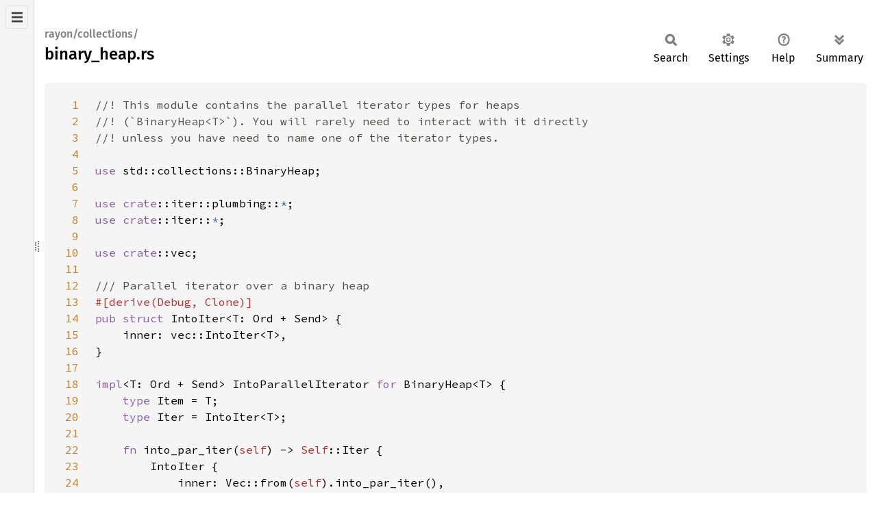

--- FILE ---
content_type: text/html; charset=utf-8
request_url: https://fuchsia-docs.firebaseapp.com/rust/src/rayon/collections/binary_heap.rs.html
body_size: 2308
content:
<!DOCTYPE html><html lang="en"><head><meta charset="utf-8"><meta name="viewport" content="width=device-width, initial-scale=1.0"><meta name="generator" content="rustdoc"><meta name="description" content="Source of the Rust file `../../third_party/rust_crates/vendor/rayon-1.10.0/src/collections/binary_heap.rs`."><title>binary_heap.rs - source</title><script>if(window.location.protocol!=="file:")document.head.insertAdjacentHTML("beforeend","SourceSerif4-Regular-6b053e98.ttf.woff2,FiraSans-Italic-81dc35de.woff2,FiraSans-Regular-0fe48ade.woff2,FiraSans-MediumItalic-ccf7e434.woff2,FiraSans-Medium-e1aa3f0a.woff2,SourceCodePro-Regular-8badfe75.ttf.woff2,SourceCodePro-Semibold-aa29a496.ttf.woff2".split(",").map(f=>`<link rel="preload" as="font" type="font/woff2"href="../../../static.files/${f}">`).join(""))</script><link rel="stylesheet" href="../../../static.files/normalize-9960930a.css"><link rel="stylesheet" href="../../../static.files/rustdoc-77263533.css"><meta name="rustdoc-vars" data-root-path="../../../" data-static-root-path="../../../static.files/" data-current-crate="rayon" data-themes="" data-resource-suffix="" data-rustdoc-version="1.94.0-nightly (a6acf0f07 2026-01-15)" data-channel="nightly" data-search-js="search-9e2438ea.js" data-stringdex-js="stringdex-b897f86f.js" data-settings-js="settings-c38705f0.js" ><script src="../../../static.files/storage-e2aeef58.js"></script><script defer src="../../../static.files/src-script-813739b1.js"></script><script defer src="../../../src-files.js"></script><script defer src="../../../static.files/main-7bab91a1.js"></script><noscript><link rel="stylesheet" href="../../../static.files/noscript-ffcac47a.css"></noscript><link rel="alternate icon" type="image/png" href="../../../static.files/favicon-32x32-eab170b8.png"><link rel="icon" type="image/svg+xml" href="../../../static.files/favicon-044be391.svg"></head><body class="rustdoc src"><!--[if lte IE 11]><div class="warning">This old browser is unsupported and will most likely display funky things.</div><![endif]--><nav class="sidebar"><div class="src-sidebar-title"><h2>Files</h2></div></nav><div class="sidebar-resizer" title="Drag to resize sidebar"></div><main><section id="main-content" class="content"><div class="main-heading"><h1><div class="sub-heading">rayon/collections/</div>binary_heap.rs</h1><rustdoc-toolbar></rustdoc-toolbar></div><div class="example-wrap digits-3"><pre class="rust"><code><a href=#1 id=1 data-nosnippet>1</a><span class="doccomment">//! This module contains the parallel iterator types for heaps
<a href=#2 id=2 data-nosnippet>2</a>//! (`BinaryHeap&lt;T&gt;`). You will rarely need to interact with it directly
<a href=#3 id=3 data-nosnippet>3</a>//! unless you have need to name one of the iterator types.
<a href=#4 id=4 data-nosnippet>4</a>
<a href=#5 id=5 data-nosnippet>5</a></span><span class="kw">use </span>std::collections::BinaryHeap;
<a href=#6 id=6 data-nosnippet>6</a>
<a href=#7 id=7 data-nosnippet>7</a><span class="kw">use </span><span class="kw">crate</span>::iter::plumbing::<span class="kw-2">*</span>;
<a href=#8 id=8 data-nosnippet>8</a><span class="kw">use </span><span class="kw">crate</span>::iter::<span class="kw-2">*</span>;
<a href=#9 id=9 data-nosnippet>9</a>
<a href=#10 id=10 data-nosnippet>10</a><span class="kw">use </span><span class="kw">crate</span>::vec;
<a href=#11 id=11 data-nosnippet>11</a>
<a href=#12 id=12 data-nosnippet>12</a><span class="doccomment">/// Parallel iterator over a binary heap
<a href=#13 id=13 data-nosnippet>13</a></span><span class="attr">#[derive(Debug, Clone)]
<a href=#14 id=14 data-nosnippet>14</a></span><span class="kw">pub struct </span>IntoIter&lt;T: Ord + Send&gt; {
<a href=#15 id=15 data-nosnippet>15</a>    inner: vec::IntoIter&lt;T&gt;,
<a href=#16 id=16 data-nosnippet>16</a>}
<a href=#17 id=17 data-nosnippet>17</a>
<a href=#18 id=18 data-nosnippet>18</a><span class="kw">impl</span>&lt;T: Ord + Send&gt; IntoParallelIterator <span class="kw">for </span>BinaryHeap&lt;T&gt; {
<a href=#19 id=19 data-nosnippet>19</a>    <span class="kw">type </span>Item = T;
<a href=#20 id=20 data-nosnippet>20</a>    <span class="kw">type </span>Iter = IntoIter&lt;T&gt;;
<a href=#21 id=21 data-nosnippet>21</a>
<a href=#22 id=22 data-nosnippet>22</a>    <span class="kw">fn </span>into_par_iter(<span class="self">self</span>) -&gt; <span class="self">Self</span>::Iter {
<a href=#23 id=23 data-nosnippet>23</a>        IntoIter {
<a href=#24 id=24 data-nosnippet>24</a>            inner: Vec::from(<span class="self">self</span>).into_par_iter(),
<a href=#25 id=25 data-nosnippet>25</a>        }
<a href=#26 id=26 data-nosnippet>26</a>    }
<a href=#27 id=27 data-nosnippet>27</a>}
<a href=#28 id=28 data-nosnippet>28</a>
<a href=#29 id=29 data-nosnippet>29</a><span class="macro">delegate_indexed_iterator!</span> {
<a href=#30 id=30 data-nosnippet>30</a>    IntoIter&lt;T&gt; =&gt; T,
<a href=#31 id=31 data-nosnippet>31</a>    <span class="kw">impl</span>&lt;T: Ord + Send&gt;
<a href=#32 id=32 data-nosnippet>32</a>}
<a href=#33 id=33 data-nosnippet>33</a>
<a href=#34 id=34 data-nosnippet>34</a><span class="doccomment">/// Parallel iterator over an immutable reference to a binary heap
<a href=#35 id=35 data-nosnippet>35</a></span><span class="attr">#[derive(Debug)]
<a href=#36 id=36 data-nosnippet>36</a></span><span class="kw">pub struct </span>Iter&lt;<span class="lifetime">'a</span>, T: Ord + Sync&gt; {
<a href=#37 id=37 data-nosnippet>37</a>    inner: vec::IntoIter&lt;<span class="kw-2">&amp;</span><span class="lifetime">'a </span>T&gt;,
<a href=#38 id=38 data-nosnippet>38</a>}
<a href=#39 id=39 data-nosnippet>39</a>
<a href=#40 id=40 data-nosnippet>40</a><span class="kw">impl</span>&lt;<span class="lifetime">'a</span>, T: Ord + Sync&gt; Clone <span class="kw">for </span>Iter&lt;<span class="lifetime">'a</span>, T&gt; {
<a href=#41 id=41 data-nosnippet>41</a>    <span class="kw">fn </span>clone(<span class="kw-2">&amp;</span><span class="self">self</span>) -&gt; <span class="self">Self </span>{
<a href=#42 id=42 data-nosnippet>42</a>        Iter {
<a href=#43 id=43 data-nosnippet>43</a>            inner: <span class="self">self</span>.inner.clone(),
<a href=#44 id=44 data-nosnippet>44</a>        }
<a href=#45 id=45 data-nosnippet>45</a>    }
<a href=#46 id=46 data-nosnippet>46</a>}
<a href=#47 id=47 data-nosnippet>47</a>
<a href=#48 id=48 data-nosnippet>48</a><span class="macro">into_par_vec!</span> {
<a href=#49 id=49 data-nosnippet>49</a>    <span class="kw-2">&amp;</span><span class="lifetime">'a </span>BinaryHeap&lt;T&gt; =&gt; Iter&lt;<span class="lifetime">'a</span>, T&gt;,
<a href=#50 id=50 data-nosnippet>50</a>    <span class="kw">impl</span>&lt;<span class="lifetime">'a</span>, T: Ord + Sync&gt;
<a href=#51 id=51 data-nosnippet>51</a>}
<a href=#52 id=52 data-nosnippet>52</a>
<a href=#53 id=53 data-nosnippet>53</a><span class="macro">delegate_indexed_iterator!</span> {
<a href=#54 id=54 data-nosnippet>54</a>    Iter&lt;<span class="lifetime">'a</span>, T&gt; =&gt; <span class="kw-2">&amp;</span><span class="lifetime">'a </span>T,
<a href=#55 id=55 data-nosnippet>55</a>    <span class="kw">impl</span>&lt;<span class="lifetime">'a</span>, T: Ord + Sync + <span class="lifetime">'a</span>&gt;
<a href=#56 id=56 data-nosnippet>56</a>}
<a href=#57 id=57 data-nosnippet>57</a>
<a href=#58 id=58 data-nosnippet>58</a><span class="comment">// `BinaryHeap` doesn't have a mutable `Iterator`
<a href=#59 id=59 data-nosnippet>59</a>
<a href=#60 id=60 data-nosnippet>60</a></span><span class="doccomment">/// Draining parallel iterator that moves out of a binary heap,
<a href=#61 id=61 data-nosnippet>61</a>/// but keeps the total capacity.
<a href=#62 id=62 data-nosnippet>62</a></span><span class="attr">#[derive(Debug)]
<a href=#63 id=63 data-nosnippet>63</a></span><span class="kw">pub struct </span>Drain&lt;<span class="lifetime">'a</span>, T: Ord + Send&gt; {
<a href=#64 id=64 data-nosnippet>64</a>    heap: <span class="kw-2">&amp;</span><span class="lifetime">'a </span><span class="kw-2">mut </span>BinaryHeap&lt;T&gt;,
<a href=#65 id=65 data-nosnippet>65</a>}
<a href=#66 id=66 data-nosnippet>66</a>
<a href=#67 id=67 data-nosnippet>67</a><span class="kw">impl</span>&lt;<span class="lifetime">'a</span>, T: Ord + Send&gt; ParallelDrainFull <span class="kw">for </span><span class="kw-2">&amp;</span><span class="lifetime">'a </span><span class="kw-2">mut </span>BinaryHeap&lt;T&gt; {
<a href=#68 id=68 data-nosnippet>68</a>    <span class="kw">type </span>Iter = Drain&lt;<span class="lifetime">'a</span>, T&gt;;
<a href=#69 id=69 data-nosnippet>69</a>    <span class="kw">type </span>Item = T;
<a href=#70 id=70 data-nosnippet>70</a>
<a href=#71 id=71 data-nosnippet>71</a>    <span class="kw">fn </span>par_drain(<span class="self">self</span>) -&gt; <span class="self">Self</span>::Iter {
<a href=#72 id=72 data-nosnippet>72</a>        Drain { heap: <span class="self">self </span>}
<a href=#73 id=73 data-nosnippet>73</a>    }
<a href=#74 id=74 data-nosnippet>74</a>}
<a href=#75 id=75 data-nosnippet>75</a>
<a href=#76 id=76 data-nosnippet>76</a><span class="kw">impl</span>&lt;<span class="lifetime">'a</span>, T: Ord + Send&gt; ParallelIterator <span class="kw">for </span>Drain&lt;<span class="lifetime">'a</span>, T&gt; {
<a href=#77 id=77 data-nosnippet>77</a>    <span class="kw">type </span>Item = T;
<a href=#78 id=78 data-nosnippet>78</a>
<a href=#79 id=79 data-nosnippet>79</a>    <span class="kw">fn </span>drive_unindexed&lt;C&gt;(<span class="self">self</span>, consumer: C) -&gt; C::Result
<a href=#80 id=80 data-nosnippet>80</a>    <span class="kw">where
<a href=#81 id=81 data-nosnippet>81</a>        </span>C: UnindexedConsumer&lt;<span class="self">Self</span>::Item&gt;,
<a href=#82 id=82 data-nosnippet>82</a>    {
<a href=#83 id=83 data-nosnippet>83</a>        bridge(<span class="self">self</span>, consumer)
<a href=#84 id=84 data-nosnippet>84</a>    }
<a href=#85 id=85 data-nosnippet>85</a>
<a href=#86 id=86 data-nosnippet>86</a>    <span class="kw">fn </span>opt_len(<span class="kw-2">&amp;</span><span class="self">self</span>) -&gt; <span class="prelude-ty">Option</span>&lt;usize&gt; {
<a href=#87 id=87 data-nosnippet>87</a>        <span class="prelude-val">Some</span>(<span class="self">self</span>.len())
<a href=#88 id=88 data-nosnippet>88</a>    }
<a href=#89 id=89 data-nosnippet>89</a>}
<a href=#90 id=90 data-nosnippet>90</a>
<a href=#91 id=91 data-nosnippet>91</a><span class="kw">impl</span>&lt;<span class="lifetime">'a</span>, T: Ord + Send&gt; IndexedParallelIterator <span class="kw">for </span>Drain&lt;<span class="lifetime">'a</span>, T&gt; {
<a href=#92 id=92 data-nosnippet>92</a>    <span class="kw">fn </span>drive&lt;C&gt;(<span class="self">self</span>, consumer: C) -&gt; C::Result
<a href=#93 id=93 data-nosnippet>93</a>    <span class="kw">where
<a href=#94 id=94 data-nosnippet>94</a>        </span>C: Consumer&lt;<span class="self">Self</span>::Item&gt;,
<a href=#95 id=95 data-nosnippet>95</a>    {
<a href=#96 id=96 data-nosnippet>96</a>        bridge(<span class="self">self</span>, consumer)
<a href=#97 id=97 data-nosnippet>97</a>    }
<a href=#98 id=98 data-nosnippet>98</a>
<a href=#99 id=99 data-nosnippet>99</a>    <span class="kw">fn </span>len(<span class="kw-2">&amp;</span><span class="self">self</span>) -&gt; usize {
<a href=#100 id=100 data-nosnippet>100</a>        <span class="self">self</span>.heap.len()
<a href=#101 id=101 data-nosnippet>101</a>    }
<a href=#102 id=102 data-nosnippet>102</a>
<a href=#103 id=103 data-nosnippet>103</a>    <span class="kw">fn </span>with_producer&lt;CB&gt;(<span class="self">self</span>, callback: CB) -&gt; CB::Output
<a href=#104 id=104 data-nosnippet>104</a>    <span class="kw">where
<a href=#105 id=105 data-nosnippet>105</a>        </span>CB: ProducerCallback&lt;<span class="self">Self</span>::Item&gt;,
<a href=#106 id=106 data-nosnippet>106</a>    {
<a href=#107 id=107 data-nosnippet>107</a>        <span class="kw">super</span>::DrainGuard::new(<span class="self">self</span>.heap)
<a href=#108 id=108 data-nosnippet>108</a>            .par_drain(..)
<a href=#109 id=109 data-nosnippet>109</a>            .with_producer(callback)
<a href=#110 id=110 data-nosnippet>110</a>    }
<a href=#111 id=111 data-nosnippet>111</a>}
<a href=#112 id=112 data-nosnippet>112</a>
<a href=#113 id=113 data-nosnippet>113</a><span class="kw">impl</span>&lt;<span class="lifetime">'a</span>, T: Ord + Send&gt; Drop <span class="kw">for </span>Drain&lt;<span class="lifetime">'a</span>, T&gt; {
<a href=#114 id=114 data-nosnippet>114</a>    <span class="kw">fn </span>drop(<span class="kw-2">&amp;mut </span><span class="self">self</span>) {
<a href=#115 id=115 data-nosnippet>115</a>        <span class="kw">if </span>!<span class="self">self</span>.heap.is_empty() {
<a href=#116 id=116 data-nosnippet>116</a>            <span class="comment">// We must not have produced, so just call a normal drain to remove the items.
<a href=#117 id=117 data-nosnippet>117</a>            </span><span class="self">self</span>.heap.drain();
<a href=#118 id=118 data-nosnippet>118</a>        }
<a href=#119 id=119 data-nosnippet>119</a>    }
<a href=#120 id=120 data-nosnippet>120</a>}
</code></pre></div></section></main></body></html>

--- FILE ---
content_type: text/javascript; charset=utf-8
request_url: https://fuchsia-docs.firebaseapp.com/rust/src-files.js
body_size: 40094
content:
createSrcSidebar('[["a2dp_profile_config",["",[],["a2dp_profile_config_rust_config_lib_source.rs"]]],["adler2",["",[],["algo.rs","lib.rs"]]],["aead",["",[],["lib.rs"]]],["aes",["",[["ni",[],["aes128.rs","aes192.rs","aes256.rs","utils.rs"]],["soft",[],["fixslice64.rs"]]],["autodetect.rs","lib.rs","ni.rs","soft.rs"]]],["aes_gcm",["",[],["lib.rs"]]],["aes_gcm_siv",["",[],["lib.rs"]]],["ahash",["",[],["convert.rs","fallback_hash.rs","hash_map.rs","hash_set.rs","lib.rs","operations.rs","random_state.rs","specialize.rs"]]],["aho_corasick",["",[["packed",[["teddy",[],["compile.rs","mod.rs","runtime.rs"]]],["api.rs","mod.rs","pattern.rs","rabinkarp.rs","vector.rs"]]],["ahocorasick.rs","automaton.rs","buffer.rs","byte_frequencies.rs","classes.rs","dfa.rs","error.rs","lib.rs","nfa.rs","prefilter.rs","state_id.rs"]]],["alarms",["",[],["emu.rs","lib.rs","timers.rs"]]],["android_system_microfuchsia_trusted_app",["",[],["android_system_microfuchsia_trusted_app_aidl_rust_glue.rs"]]],["android_system_microfuchsia_vm_service",["",[],["android_system_microfuchsia_vm_service_aidl_rust_glue.rs"]]],["ansi_term",["",[],["ansi.rs","debug.rs","difference.rs","display.rs","lib.rs","style.rs","util.rs","windows.rs","write.rs"]]],["anstyle",["",[],["color.rs","effect.rs","lib.rs","macros.rs","reset.rs","style.rs"]]],["anyhow",["",[],["backtrace.rs","chain.rs","context.rs","ensure.rs","error.rs","fmt.rs","kind.rs","lib.rs","macros.rs","ptr.rs","wrapper.rs"]]],["api_impl",["",[],["binding_stubs.rs","context.rs","crypto.rs","lib.rs","mem.rs","props.rs","storage.rs","time.rs"]]],["arbitrary",["",[],["error.rs","lib.rs","size_hint.rs","unstructured.rs"]]],["arc_swap",["",[["debt",[],["fast.rs","helping.rs","list.rs","mod.rs"]],["docs",[],["internal.rs","limitations.rs","mod.rs","patterns.rs","performance.rs"]],["strategy",[],["hybrid.rs","mod.rs"]]],["access.rs","as_raw.rs","cache.rs","compile_fail_tests.rs","lib.rs","ref_cnt.rs","weak.rs"]]],["archivist_config",["",[],["archivist-config_rust_config_lib_source.rs"]]],["archivist_lib",["",[["events",[["sources",[],["event_source.rs","mod.rs"]]],["error.rs","mod.rs","router.rs","types.rs"]],["inspect",[["servers",[],["inspect_sink.rs","mod.rs","sample.rs"]]],["collector.rs","container.rs","mod.rs","repository.rs"]],["logs",[["listener",[],["filter.rs"]],["servers",[],["log.rs","log_flush.rs","log_freeze.rs","log_settings.rs","log_stream.rs","mod.rs"]]],["container.rs","debuglog.rs","error.rs","listener.rs","mod.rs","multiplex.rs","repository.rs","serial.rs","shared_buffer.rs","stats.rs","stored_message.rs"]],["pipeline",[],["allowlist.rs","mod.rs","privacy_pipeline.rs"]]],["accessor.rs","archivist.rs","component_lifecycle.rs","configs.rs","constants.rs","diagnostics.rs","error.rs","formatter.rs","identity.rs","lib.rs","severity_filter.rs"]]],["arg_parsing",["",[],["lib.rs"]]],["argh",["",[],["lib.rs"]]],["argh_shared",["",[],["lib.rs"]]],["arrayref",["",[],["lib.rs"]]],["arrayvec",["",[],["array_string.rs","arrayvec.rs","arrayvec_impl.rs","char.rs","errors.rs","lib.rs","utils.rs"]]],["ash",["",[["extensions",[["experimental",[],["amd.rs","mod.rs"]],["ext",[],["buffer_device_address.rs","calibrated_timestamps.rs","debug_marker.rs","debug_report.rs","debug_utils.rs","extended_dynamic_state.rs","extended_dynamic_state2.rs","full_screen_exclusive.rs","headless_surface.rs","metal_surface.rs","mod.rs","physical_device_drm.rs","private_data.rs","tooling_info.rs"]],["khr",[],["acceleration_structure.rs","android_surface.rs","buffer_device_address.rs","copy_commands2.rs","create_render_pass2.rs","deferred_host_operations.rs","display.rs","display_swapchain.rs","draw_indirect_count.rs","dynamic_rendering.rs","external_fence_fd.rs","external_fence_win32.rs","external_memory_fd.rs","external_memory_win32.rs","external_semaphore_fd.rs","external_semaphore_win32.rs","get_memory_requirements2.rs","get_physical_device_properties2.rs","get_surface_capabilities2.rs","maintenance1.rs","maintenance3.rs","maintenance4.rs","mod.rs","pipeline_executable_properties.rs","present_wait.rs","push_descriptor.rs","ray_tracing_pipeline.rs","surface.rs","swapchain.rs","synchronization2.rs","timeline_semaphore.rs","wayland_surface.rs","win32_surface.rs","xcb_surface.rs","xlib_surface.rs"]],["mvk",[],["ios_surface.rs","macos_surface.rs","mod.rs"]],["nn",[],["mod.rs","vi_surface.rs"]],["nv",[],["device_diagnostic_checkpoints.rs","mesh_shader.rs","mod.rs","ray_tracing.rs"]]],["mod.rs"]],["vk",[],["aliases.rs","bitflags.rs","constants.rs","definitions.rs","enums.rs","extensions.rs","feature_extensions.rs","features.rs","macros.rs","native.rs","platform_types.rs","prelude.rs"]]],["device.rs","entry.rs","instance.rs","lib.rs","prelude.rs","util.rs","vk.rs"]]],["assert_matches",["",[],["lib.rs"]]],["async_channel",["",[],["lib.rs"]]],["async_generator",["",[],["lib.rs"]]],["async_helpers",["",[["hanging_get",[],["async_server.rs","mod.rs"]]],["lib.rs","maybe_stream.rs","responding_channel.rs"]]],["async_lock",["",[["rwlock",[],["futures.rs","raw.rs"]]],["barrier.rs","lib.rs","mutex.rs","once_cell.rs","rwlock.rs","semaphore.rs"]]],["async_ringbuf",["",[["traits",[],["consumer.rs","mod.rs","producer.rs"]],["wrap",[],["cons.rs","mod.rs","prod.rs"]]],["alias.rs","lib.rs","rb.rs","transfer.rs"]]],["async_stream",["",[],["async_stream.rs","lib.rs","next.rs","yielder.rs"]]],["async_task",["",[],["header.rs","lib.rs","raw.rs","runnable.rs","state.rs","task.rs","utils.rs"]]],["async_test_helpers",["",[],["lib.rs"]]],["async_utils",["",[["async_once",[],["mod.rs"]],["hanging_get",[],["client.rs","error.rs","mod.rs","server.rs","test_util.rs"]],["stream",[],["future_map.rs","one_or_many.rs","short_circuit.rs","stream_map.rs"]]],["channel.rs","event.rs","fold.rs","futures.rs","lib.rs","mutex_ticket.rs","stream.rs","traits.rs"]]],["at_commands",["",[["generated",[],["translate.rs","types.rs"]],["lowlevel",[],["arguments.rs","command.rs","response.rs","write_to.rs"]],["parser",[],["arguments_parser.rs","command_grammar.rs","command_parser.rs","common.rs","response_grammar.rs","response_parser.rs"]]],["lib.rs","response.rs","serde.rs","translate_response.rs","translate_util.rs"]]],["atomic_waker",["",[],["lib.rs"]]],["attribution_processing",["",[],["digest.rs","fkernel_serde.rs","fplugin_serde.rs","lib.rs","name.rs","summary.rs"]]],["attribution_server",["",[],["attribution_server.rs","lib.rs"]]],["attribution_testing",["",[],["lib.rs"]]],["atty",["",[],["lib.rs"]]],["audio_decoder_test_lib",["",[],["cvsd.rs","lc3.rs","lib.rs","sbc.rs","test_suite.rs"]]],["audio_encoder_test_lib",["",[],["lib.rs","pcm_audio.rs","test_suite.rs","timestamp_validator.rs"]]],["audio_roundtrip_test_lib",["",[],["lib.rs","test_suite.rs"]]],["availability",["",[],["lib.rs"]]],["base16ct",["",[],["display.rs","error.rs","lib.rs","lower.rs","mixed.rs","upper.rs"]]],["base64",["",[["engine",[["general_purpose",[],["decode.rs","decode_suffix.rs","mod.rs"]]],["mod.rs"]],["read",[],["decoder.rs","mod.rs"]],["write",[],["encoder.rs","encoder_string_writer.rs","mod.rs"]]],["alphabet.rs","chunked_encoder.rs","decode.rs","display.rs","encode.rs","lib.rs","prelude.rs"]]],["base64ct",["",[["alphabet",[],["bcrypt.rs","crypt.rs","shacrypt.rs","standard.rs","url.rs"]]],["alphabet.rs","decoder.rs","encoder.rs","encoding.rs","errors.rs","lib.rs","line_ending.rs"]]],["battery_client",["",[],["error.rs","lib.rs"]]],["battery_manager_config",["",[],["battery-manager-config_rust_config_lib_source.rs"]]],["bincode",["",[["config",[],["endian.rs","int.rs","legacy.rs","limit.rs","mod.rs","trailing.rs"]],["de",[],["mod.rs","read.rs"]],["ser",[],["mod.rs"]]],["byteorder.rs","error.rs","internal.rs","lib.rs"]]],["bind",["",[["bytecode_encoder",[],["debug_encoder.rs","encode_v1.rs","encode_v2.rs","error.rs","instruction_encoder.rs","mod.rs","symbol_table_encoder.rs"]],["compiler",[],["compiler.rs","dependency_graph.rs","instruction.rs","mod.rs","symbol_table.rs","test_lib.rs"]],["debugger",[],["debug_dump.rs","debugger.rs","device_specification.rs","mod.rs","offline_debugger.rs"]],["interpreter",[],["common.rs","decode_bind_rules.rs","instruction_decoder.rs","match_bind.rs","mod.rs"]],["parser",[],["bind_composite.rs","bind_library.rs","bind_rules.rs","common.rs","mod.rs"]]],["bytecode_constants.rs","ddk_bind_constants.rs","errors.rs","lib.rs","linter.rs","test.rs"]]],["bind_bindlib_codegen_testlib",["",[],["bindlib_codegen_testlib_lib.rs"]]],["bind_bindlibparent_codegen_testlib",["",[],["bindlibparent_codegen_testlib_lib.rs"]]],["bind_fuchsia",["",[],["fuchsia_lib.rs"]]],["bind_fuchsia_block_gpt",["",[],["fuchsia_block_gpt_lib.rs"]]],["bind_fuchsia_example_library",["",[],["fuchsia_example_library_lib.rs"]]],["bind_fuchsia_gizmo_protocol",["",[],["fuchsia_gizmo_protocol_lib.rs"]]],["bind_fuchsia_nodegroupbind_test",["",[],["fuchsia_nodegroupbind_test_lib.rs"]]],["bind_fuchsia_pci",["",[],["fuchsia_pci_lib.rs"]]],["bind_fuchsia_platform",["",[],["fuchsia_platform_lib.rs"]]],["bind_fuchsia_sysmem_heap",["",[],["fuchsia_sysmem_heap_lib.rs"]]],["bind_fuchsia_test",["",[],["fuchsia_test_lib.rs"]]],["binder",["",[["parcel",[],["file_descriptor.rs","parcelable.rs","parcelable_holder.rs"]]],["binder.rs","binder_async.rs","error.rs","lib.rs","native.rs","parcel.rs","persistable_bundle.rs","proxy.rs","service.rs","state.rs","system_only.rs"]]],["binder_ndk_sys",["",[],["lib.rs"]]],["binder_proxy_config",["",[],["binder_proxy_config_rust_config_lib_source.rs"]]],["binder_proxy_tests_config",["",[],["binder_proxy_tests_config_rust_config_lib_source.rs"]]],["binder_rpc_unstable_bindgen",["",[],["lib.rs"]]],["bit_set",["",[],["lib.rs"]]],["bit_vec",["",[],["lib.rs"]]],["bitfield",["",[],["lib.rs"]]],["bitflags",["",[["external",[],["serde.rs"]]],["external.rs","internal.rs","iter.rs","lib.rs","parser.rs","public.rs","traits.rs"]]],["bitflags_serde_legacy",["",[],["lib.rs"]]],["blackout_config",["",[],["blackout-config_rust_config_lib_source.rs"]]],["blackout_target",["",[],["lib.rs","random_op.rs","static_tree.rs"]]],["blob_writer",["",[],["errors.rs","lib.rs"]]],["blobfs",["",[],["lib.rs","mock.rs"]]],["blobfs_ramdisk",["",[],["lib.rs"]]],["block_adapter",["",[],["lib.rs"]]],["block_buffer",["",[],["lib.rs","sealed.rs"]]],["block_client",["",[],["cache.rs","lib.rs"]]],["block_padding",["",[],["lib.rs"]]],["block_protocol",["",[],["fifo.rs","lib.rs"]]],["block_server",["",[],["async_interface.rs","c_interface.rs","lib.rs"]]],["blocking",["",[],["lib.rs"]]],["bootpkg",["",[],["args.rs","lib.rs"]]],["bootreason",["",[],["lib.rs"]]],["bounded_node",["",[],["lib.rs"]]],["brightness_manager_config",["",[],["brightness_manager_config_rust_config_lib_source.rs"]]],["bssl_crypto",["",[["cipher",[],["aes_cbc.rs","aes_ctr.rs","mod.rs"]]],["aead.rs","aes.rs","digest.rs","ec.rs","ecdh.rs","ecdsa.rs","ed25519.rs","hkdf.rs","hmac.rs","hpke.rs","lib.rs","macros.rs","mem.rs","rand.rs","rsa.rs","scoped.rs","slhdsa.rs","x25519.rs"]]],["bssl_sys",["",[["rust",[["bssl-sys",[],["bindgen.rs"]]]]],["lib.rs"]]],["bstr",["",[["byteset",[],["mod.rs","scalar.rs"]]],["ascii.rs","bstr.rs","bstring.rs","escape_bytes.rs","ext_slice.rs","ext_vec.rs","impls.rs","io.rs","lib.rs","utf8.rs"]]],["bt_a2dp",["",[["peer",[],["controller.rs","mod.rs"]]],["codec.rs","connected_peers.rs","lib.rs","media_task.rs","media_types.rs","permits.rs","rtp.rs","stream.rs"]]],["bt_avctp",["",[["avc",[],["mod.rs","types.rs"]],["avctp",[],["mod.rs","types.rs"]]],["lib.rs"]]],["bt_avdtp",["",[],["lib.rs","rtp.rs","stream_endpoint.rs","types.rs"]]],["bt_bap",["",[],["lib.rs","types.rs"]]],["bt_bass",["",[["client",[],["error.rs","event.rs"]]],["client.rs","lib.rs","test_utils.rs","types.rs"]]],["bt_broadcast_assistant",["",[["assistant",[],["event.rs","peer.rs"]]],["assistant.rs","debug.rs","lib.rs","types.rs"]]],["bt_common",["",[["core",[],["ltv.rs"]],["generic_audio",[],["codec_capabilities.rs","codec_configuration.rs","metadata_ltv.rs"]],["uuids",[],["characteristic_uuids.rs","descriptors.rs","service_class.rs","service_uuids.rs"]]],["company_id.rs","core.rs","debug_command.rs","generic_audio.rs","lib.rs","packet_encoding.rs","uuids.rs"]]],["bt_device_id_profile_config",["",[],["bt_device_id_profile_config_rust_config_lib_source.rs"]]],["bt_fidl_mocks",["",[],["expect.rs","gatt.rs","gatt2.rs","hci.rs","le.rs","lib.rs","sys.rs"]]],["bt_gap_config",["",[],["bt_gap_config_rust_config_lib_source.rs"]]],["bt_gatt",["",[],["central.rs","client.rs","lib.rs","periodic_advertising.rs","pii.rs","server.rs","test_utils.rs","types.rs"]]],["bt_gatt_fuchsia",["",[],["lib.rs","pii.rs"]]],["bt_hfp",["",[["audio",[],["codec.rs","dai.rs","inband.rs"]],["call",[],["direction.rs","indicators.rs","list.rs","number.rs"]],["sco",[],["connector.rs","state.rs","test_utils.rs"]]],["a2dp.rs","audio.rs","call.rs","codec_id.rs","lib.rs","sco.rs"]]],["bt_init_config",["",[],["bt_init_config_rust_config_lib_source.rs"]]],["bt_le_battery_service_config",["",[],["bt_le_battery_service_config_rust_config_lib_source.rs"]]],["bt_map",["",[["packets",[],["event_report.rs","messages_listing.rs","mod.rs"]]],["lib.rs"]]],["bt_metrics",["",[],["lib.rs"]]],["bt_metrics_registry",["",[],["bt_metrics_registry.rs"]]],["bt_obex",["",[["client",[],["get.rs","mod.rs","put.rs"]],["header",[],["header_set.rs","mod.rs","obex_string.rs"]],["server",[],["get.rs","handler.rs","mod.rs","put.rs"]]],["error.rs","lib.rs","operation.rs","profile.rs","transport.rs"]]],["bt_pacs",["",[["server",[],["types.rs"]]],["debug.rs","lib.rs","server.rs"]]],["bt_rfcomm",["",[["frame",[["mux_commands",[],["dlc_parameter_negotiation.rs","flow_control.rs","mod.rs","modem_status.rs","non_supported.rs","remote_line_status.rs","remote_port_negotiation.rs","test_command.rs"]]],["command_response.rs","error.rs","fcs.rs","field.rs","mod.rs"]]],["dlci.rs","error.rs","lib.rs","profile.rs"]]],["bt_test_harness",["",[],["access.rs","bootstrap.rs","core_realm.rs","emulator.rs","host.rs","host_realm.rs","host_watcher.rs","inspect.rs","lib.rs","low_energy_central.rs","low_energy_peripheral.rs","profile.rs"]]],["bt_vcs",["",[],["debug.rs","lib.rs"]]],["builtins",["",[],["arguments.rs","cpu_resource.rs","debug_resource.rs","debuglog_resource.rs","energy_info_resource.rs","factory_items.rs","hypervisor_resource.rs","info_resource.rs","iommu_resource.rs","ioport_resource.rs","irq_resource.rs","items.rs","kernel_stats.rs","lib.rs","mexec_resource.rs","mmio_resource.rs","msi_resource.rs","power_resource.rs","profile_resource.rs","root_job.rs","sampling_resource.rs","stall_resource.rs","tracing_resource.rs","vmex_resource.rs"]]],["bumpalo",["",[["collections",[["str",[],["lossy.rs","mod.rs"]]],["collect_in.rs","mod.rs","raw_vec.rs","string.rs","vec.rs"]]],["alloc.rs","lib.rs"]]],["bytecount",["",[],["integer_simd.rs","lib.rs","naive.rs"]]],["byteorder",["",[],["io.rs","lib.rs"]]],["bytes",["",[["buf",[],["buf_impl.rs","buf_mut.rs","chain.rs","iter.rs","limit.rs","mod.rs","reader.rs","take.rs","uninit_slice.rs","vec_deque.rs","writer.rs"]],["fmt",[],["debug.rs","hex.rs","mod.rs"]]],["bytes.rs","bytes_mut.rs","lib.rs","loom.rs"]]],["cache_manager_config_lib",["",[],["cache_manager_config_lib_rust_config_lib_source.rs"]]],["camino",["",[],["lib.rs","proptest_impls.rs","serde_impls.rs"]]],["carnelian",["",[["app",[["strategies",[],["base.rs","flatland.rs","framebuffer.rs"]]],["strategies.rs"]],["input",[],["flatland.rs","key3.rs","report.rs"]],["render",[["generic",[["forma",[],["composition.rs","context.rs","image.rs","mod.rs","path.rs","raster.rs"]]],["mod.rs"]]],["dynamic.rs","mod.rs","rive.rs","shed.rs"]],["scene",[],["facets.rs","group.rs","layout.rs","mod.rs","scene.rs"]],["view",[["strategies",[],["base.rs","display_direct.rs","flatland.rs"]]],["strategies.rs"]]],["app.rs","color.rs","drawing.rs","geometry.rs","input.rs","input_ext.rs","lib.rs","message.rs","view.rs"]]],["cast",["",[],["lib.rs"]]],["cbc",["",[],["decrypt.rs","encrypt.rs","lib.rs"]]],["cfg_if",["",[],["lib.rs"]]],["chacha20",["",[["backends",[],["avx2.rs","soft.rs","sse2.rs"]]],["backends.rs","legacy.rs","lib.rs","xchacha.rs"]]],["channel_config",["",[],["lib.rs"]]],["char_collection",["",[],["char_collection.rs","conversions.rs","lib.rs","macros.rs","operators.rs"]]],["char_set",["",[],["lib.rs"]]],["chrono",["",[["datetime",[],["mod.rs","serde.rs"]],["format",[],["formatting.rs","locales.rs","mod.rs","parse.rs","parsed.rs","scan.rs","strftime.rs"]],["naive",[["date",[],["mod.rs"]],["datetime",[],["mod.rs","serde.rs"]],["time",[],["mod.rs","serde.rs"]]],["internals.rs","isoweek.rs","mod.rs"]],["offset",[["local",[["tz_info",[],["mod.rs","parser.rs","rule.rs","timezone.rs"]]],["mod.rs","unix.rs"]]],["fixed.rs","mod.rs","utc.rs"]]],["date.rs","lib.rs","month.rs","round.rs","time_delta.rs","traits.rs","weekday.rs","weekday_set.rs"]]],["chrono_english",["",[],["errors.rs","lib.rs","parser.rs","types.rs"]]],["ciborium",["",[["de",[],["error.rs","mod.rs"]],["ser",[],["error.rs","mod.rs"]],["value",[],["canonical.rs","de.rs","error.rs","integer.rs","mod.rs","ser.rs"]]],["lib.rs","tag.rs"]]],["ciborium_io",["",[],["lib.rs"]]],["ciborium_ll",["",[],["dec.rs","enc.rs","hdr.rs","lib.rs","seg.rs"]]],["cipher",["",[],["block.rs","errors.rs","lib.rs","stream.rs","stream_core.rs","stream_wrapper.rs"]]],["circuit",["",[],["connection.rs","error.rs","lib.rs","multi_stream.rs","protocol.rs","stream.rs"]]],["clap",["",[],["lib.rs"]]],["clap_builder",["",[["builder",[],["action.rs","app_settings.rs","arg.rs","arg_group.rs","arg_predicate.rs","arg_settings.rs","command.rs","debug_asserts.rs","ext.rs","mod.rs","os_str.rs","possible_value.rs","range.rs","resettable.rs","str.rs","styled_str.rs","styling.rs","value_hint.rs","value_parser.rs"]],["error",[],["context.rs","format.rs","kind.rs","mod.rs"]],["output",[["textwrap",[],["core.rs","mod.rs"]]],["fmt.rs","help.rs","help_template.rs","mod.rs","usage.rs"]],["parser",[["features",[],["mod.rs","suggestions.rs"]],["matches",[],["arg_matches.rs","matched_arg.rs","mod.rs","value_source.rs"]]],["arg_matcher.rs","error.rs","mod.rs","parser.rs","validator.rs"]],["util",[],["any_value.rs","color.rs","flat_map.rs","flat_set.rs","graph.rs","id.rs","mod.rs","str_to_bool.rs"]]],["derive.rs","lib.rs","macros.rs","mkeymap.rs"]]],["clap_lex",["",[],["ext.rs","lib.rs"]]],["clonable_error",["",[],["lib.rs"]]],["cm_config",["",[],["lib.rs"]]],["cm_fidl_validator",["",[],["error.rs","lib.rs","util.rs"]]],["cm_graph",["",[],["lib.rs"]]],["cm_logger",["",[],["klog.rs","lib.rs"]]],["cm_rust",["",[],["lib.rs"]]],["cm_rust_testing",["",[],["lib.rs"]]],["cm_stress_tests_lib",["",[],["lib.rs"]]],["cm_types",["",[],["lib.rs"]]],["cm_util",["",[],["abortable_scope.rs","channel.rs","io.rs","lib.rs"]]],["cmac",["",[],["lib.rs"]]],["cml",["",[["types",[],["capability.rs","capability_id.rs","child.rs","collection.rs","common.rs","document.rs","environment.rs","expose.rs","mod.rs","offer.rs","program.rs","right.rs","use.rs"]]],["error.rs","features.rs","lib.rs","one_or_many.rs","translate.rs","validate.rs"]]],["cobalt",["",[],["buckets.rs","lib.rs","stalls.rs"]]],["cobalt_client",["",[],["lib.rs","traits.rs"]]],["cobalt_sw_delivery_registry",["",[],["cobalt_sw_delivery_registry.rs"]]],["common",["",[],["common.rs"]]],["compat_info",["",[],["lib.rs"]]],["component",["",[],["args.rs","lib.rs"]]],["component_debug",["",[["cli",[],["capability.rs","collection.rs","config.rs","create.rs","destroy.rs","doctor.rs","explore.rs","format.rs","graph.rs","list.rs","mod.rs","reload.rs","resolve.rs","route.rs","run.rs","show.rs","start.rs","stop.rs","storage.rs"]],["storage",[],["copy.rs","delete.rs","delete_all.rs","list.rs","make_directory.rs","mod.rs"]]],["capability.rs","config.rs","copy.rs","dirs.rs","doctor.rs","explore.rs","io.rs","lib.rs","lifecycle.rs","path.rs","query.rs","realm.rs","route.rs"]]],["component_events",["",[],["descriptor.rs","events.rs","lib.rs","matcher.rs","sequence.rs"]]],["component_framework_cache_metrics_registry",["",[],["component_framework_cache_metrics_registry.rs"]]],["component_id_index",["",[],["fidl_convert.rs","instance_id.rs","lib.rs"]]],["concurrent_queue",["",[],["bounded.rs","lib.rs","single.rs","sync.rs","unbounded.rs"]]],["config",["",[],["config_rust_config_lib_source.rs"]]],["config_encoder",["",[],["lib.rs"]]],["config_lib",["",[],["config_lib_rust_config_lib_source.rs"]]],["config_value_file",["",[],["field.rs","lib.rs"]]],["const_oid",["",[["db",[],["gen.rs"]]],["arcs.rs","checked.rs","db.rs","encoder.rs","error.rs","lib.rs","parser.rs"]]],["const_unwrap",["",[],["lib.rs"]]],["counter_config",["",[],["config_lib_rust_config_lib_source.rs"]]],["cpu_manager_config_lib",["",[],["cpu-manager-config-lib_rust_config_lib_source.rs"]]],["cpufeatures",["",[],["lib.rs","x86.rs"]]],["crc",["",[["compat",[["crc",[],["crc16_constants.rs","crc32_constants.rs","crc64_constants.rs"]]]]],["crc16.rs","crc32.rs","crc64.rs","lib.rs","util.rs"]]],["crc32fast",["",[["specialized",[],["mod.rs","pclmulqdq.rs"]]],["baseline.rs","combine.rs","lib.rs","table.rs"]]],["criterion",["",[["analysis",[],["compare.rs","mod.rs"]],["stats",[["bivariate",[],["bootstrap.rs","mod.rs","regression.rs","resamples.rs"]],["univariate",[["kde",[],["kernel.rs","mod.rs"]],["outliers",[],["mod.rs","tukey.rs"]]],["bootstrap.rs","mixed.rs","mod.rs","percentiles.rs","resamples.rs","sample.rs"]]],["float.rs","mod.rs","rand_util.rs","tuple.rs"]]],["benchmark.rs","csv_report.rs","error.rs","estimate.rs","format.rs","fs.rs","lib.rs","macros.rs","macros_private.rs","program.rs","report.rs","routine.rs"]]],["crossbeam",["",[],["lib.rs"]]],["crossbeam_channel",["",[["flavors",[],["array.rs","at.rs","list.rs","mod.rs","never.rs","tick.rs","zero.rs"]]],["channel.rs","context.rs","counter.rs","err.rs","lib.rs","select.rs","select_macro.rs","utils.rs","waker.rs"]]],["crossbeam_deque",["",[],["deque.rs","lib.rs"]]],["crossbeam_epoch",["",[["sync",[],["list.rs","mod.rs","once_lock.rs","queue.rs"]]],["atomic.rs","collector.rs","default.rs","deferred.rs","epoch.rs","guard.rs","internal.rs","lib.rs"]]],["crossbeam_queue",["",[],["array_queue.rs","lib.rs","seg_queue.rs"]]],["crossbeam_utils",["",[["atomic",[],["atomic_cell.rs","consume.rs","mod.rs","seq_lock.rs"]],["sync",[],["mod.rs","once_lock.rs","parker.rs","sharded_lock.rs","wait_group.rs"]]],["backoff.rs","cache_padded.rs","lib.rs","thread.rs"]]],["crypt_policy",["",[],["lib.rs"]]],["crypto_bigint",["",[["limb",[],["add.rs","bit_and.rs","bit_not.rs","bit_or.rs","bit_xor.rs","bits.rs","cmp.rs","encoding.rs","from.rs","mul.rs","rand.rs","shl.rs","shr.rs","sub.rs"]],["uint",[],["add.rs","add_mod.rs","array.rs","bit_and.rs","bit_not.rs","bit_or.rs","bit_xor.rs","bits.rs","cmp.rs","concat.rs","div.rs","encoding.rs","from.rs","inv_mod.rs","mul.rs","mul_mod.rs","neg_mod.rs","rand.rs","resize.rs","shl.rs","shr.rs","split.rs","sqrt.rs","sub.rs","sub_mod.rs"]]],["array.rs","checked.rs","lib.rs","limb.rs","nlimbs.rs","non_zero.rs","traits.rs","uint.rs","wrapping.rs"]]],["crypto_common",["",[],["lib.rs"]]],["csv",["",[],["byte_record.rs","cookbook.rs","debug.rs","deserializer.rs","error.rs","lib.rs","reader.rs","serializer.rs","string_record.rs","tutorial.rs","writer.rs"]]],["csv_core",["",[],["lib.rs","reader.rs","writer.rs"]]],["ctr",["",[["flavors",[],["ctr128.rs","ctr32.rs","ctr64.rs"]]],["backend.rs","ctr_core.rs","flavors.rs","lib.rs"]]],["data_encoding",["",[],["lib.rs"]]],["dbl",["",[],["lib.rs"]]],["debug",["",[],["lib.rs"]]],["debug_dash_launcher_config",["",[],["debug_dash_launcher_config_rust_config_lib_source.rs"]]],["decoder_test_data",["",[],["encoded.rs","lib.rs"]]],["delegated_provisioning_constants",["",[],["constants.rs"]]],["delivery_blob",["",[],["compression.rs","format.rs","lib.rs"]]],["der",["",[["asn1",[["integer",[],["int.rs","uint.rs"]]],["any.rs","bit_string.rs","bmp_string.rs","boolean.rs","choice.rs","context_specific.rs","generalized_time.rs","ia5_string.rs","integer.rs","internal_macros.rs","null.rs","octet_string.rs","oid.rs","optional.rs","printable_string.rs","sequence.rs","sequence_of.rs","set_of.rs","teletex_string.rs","utc_time.rs","utf8_string.rs","videotex_string.rs"]],["reader",[],["nested.rs","pem.rs","slice.rs"]],["tag",[],["class.rs","mode.rs","number.rs"]],["writer",[],["pem.rs","slice.rs"]]],["arrayvec.rs","asn1.rs","bytes_owned.rs","bytes_ref.rs","datetime.rs","decode.rs","document.rs","encode.rs","encode_ref.rs","error.rs","header.rs","length.rs","lib.rs","ord.rs","reader.rs","referenced.rs","str_owned.rs","str_ref.rs","tag.rs","writer.rs"]]],["derive_builder",["",[],["error.rs","lib.rs"]]],["detect",["",[],["delay_tracker.rs","diagnostics.rs","lib.rs","snapshot.rs","test_invoker.rs","triage_shim.rs"]]],["detect_stall",["",[],["lib.rs","stream.rs"]]],["devfs",["",[],["lib.rs"]]],["device_watcher",["",[],["lib.rs"]]],["devicetree",["",[],["lib.rs","parser.rs","types.rs"]]],["dhcp_client",["",[],["client.rs","inspect.rs","main.rs","packetsocket.rs","provider.rs","udpsocket.rs"]]],["dhcp_client_core",["",[],["client.rs","deps.rs","inspect.rs","lib.rs","parse.rs"]]],["dhcp_protocol",["",[],["lib.rs","size_constrained.rs","size_of_contents.rs"]]],["dhcpv4",["",[],["configuration.rs","lib.rs","server.rs","stash.rs"]]],["dhcpv4_server",["",[],["main.rs"]]],["dhcpv6_client",["",[],["client.rs","main.rs","provider.rs"]]],["dhcpv6_core",["",[],["client.rs","lib.rs"]]],["diagnostics",["",[["task_metrics",[],["component_stats.rs","component_tree_stats.rs","constants.rs","measurement.rs","mod.rs","runtime_stats_source.rs","task_info.rs"]]],["escrow.rs","lib.rs","lifecycle.rs","routing.rs"]]],["diagnostics_assertions",["",[],["lib.rs"]]],["diagnostics_data",["",[],["lib.rs","logs_legacy.rs"]]],["diagnostics_hierarchy",["",[["serialization",[],["deserialize.rs","mod.rs","serialize.rs"]]],["lib.rs","macros.rs"]]],["diagnostics_log",["",[["fuchsia",[],["filter.rs","mod.rs","sink.rs"]]],["lib.rs"]]],["diagnostics_log_encoding",["",[],["constants.rs","encode.rs","lib.rs","parse.rs"]]],["diagnostics_log_types",["",[],["lib.rs"]]],["diagnostics_log_types_serde",["",[],["serde_ext.rs","serde_lib.rs"]]],["diagnostics_log_validator_utils",["",[],["lib.rs"]]],["diagnostics_message",["",[],["constants.rs","error.rs","ffi.rs","lib.rs"]]],["diagnostics_reader",["",[],["lib.rs"]]],["diagnostics_traits",["",[],["fuchsia.rs","lib.rs"]]],["diff",["",[],["lib.rs"]]],["difference",["",[],["display.rs","lcs.rs","lib.rs","merge.rs"]]],["digest",["",[["core_api",[],["ct_variable.rs","rt_variable.rs","wrapper.rs","xof_reader.rs"]]],["core_api.rs","digest.rs","lib.rs","mac.rs"]]],["directed_graph",["",[],["lib.rs"]]],["dispatcher_config",["",[],["dispatcher_config_rust_config_lib_source.rs"]]],["display_mocks",["",[],["lib.rs"]]],["display_utils",["",[],["config.rs","controller.rs","error.rs","image.rs","lib.rs","pixel_format.rs","types.rs"]]],["dns",["",[],["async_resolver.rs","config.rs","lib.rs","tcp.rs","test_util.rs","udp.rs"]]],["dns_resolver",["",[],["main.rs"]]],["dns_server_watcher",["",[],["lib.rs","stream.rs"]]],["donut_lib",["",[],["lib.rs","opts.rs","serialize.rs"]]],["downcast",["",[],["lib.rs"]]],["downcast_rs",["",[],["lib.rs"]]],["driver_connector",["",[],["lib.rs"]]],["driver_index_config",["",[],["driver_index_config_rust_config_lib_source.rs"]]],["driver_manager_bind",["",[],["bind_manager.rs","bind_node_set.rs","lib.rs"]]],["driver_manager_composite",["",[],["composite_manager_bridge.rs","composite_node_spec_manager.rs","lib.rs","parent_set_collector.rs","spec.rs"]]],["driver_manager_config",["",[],["driver_manager_config_rust_config_lib_source.rs"]]],["driver_manager_core",["",[],["bootup_tracker.rs","driver_host_runner.rs","driver_runner.rs","lib.rs","offer_injection.rs","runner.rs","trait_impls.rs"]]],["driver_manager_development",["",[],["driver_development_service.rs","info_iterator.rs","lib.rs"]]],["driver_manager_devfs",["",[],["builtin_devices.rs","class_names.rs","lib.rs"]]],["driver_manager_driver_host",["",[],["driver_host.rs","lib.rs","runtime_dir.rs"]]],["driver_manager_node",["",[],["add.rs","binding.rs","composite.rs","devfs.rs","lib.rs","node.rs","node_manager.rs","serve.rs","shutdown.rs","start.rs","types.rs"]]],["driver_manager_shutdown",["",[],["lib.rs","node_removal_tracker.rs","node_remover.rs","node_shutdown_coordinator.rs","shutdown_manager.rs","shutdown_node.rs"]]],["driver_manager_types",["",[],["bind_result.rs","bind_result_tracker.rs","conversions.rs","lib.rs","node_types.rs"]]],["driver_manager_utils",["",[],["dictionary_utils.rs","errors.rs","lib.rs","pkg_utils.rs"]]],["driver_symbols",["",[],["bindings.rs","lib.rs","symbols.rs"]]],["driver_tools",["",[["subcommands",[["disable",[],["args.rs","mod.rs"]],["dump",[],["args.rs","mod.rs"]],["host",[["subcommands",[["list",[],["args.rs","mod.rs"]]],["mod.rs"]]],["args.rs","mod.rs"]],["list",[],["args.rs","mod.rs"]],["list_composite_node_specs",[],["args.rs","mod.rs"]],["list_composites",[],["args.rs","mod.rs"]],["list_devices",[],["args.rs","mod.rs"]],["list_hosts",[],["args.rs","mod.rs"]],["node",[["subcommands",[["add",[],["args.rs","mod.rs"]],["graph",[],["args.rs","mod.rs"]],["list",[],["args.rs","mod.rs"]],["remove",[],["args.rs","mod.rs"]],["show",[],["args.rs","mod.rs"]]],["mod.rs"]]],["args.rs","common.rs","mod.rs"]],["register",[],["args.rs","mod.rs"]],["restart",[],["args.rs","mod.rs"]],["test_node",[["subcommands",[["add",[],["args.rs","mod.rs"]],["remove",[],["args.rs","mod.rs"]]],["mod.rs"]]],["args.rs","mod.rs"]]],["mod.rs"]]],["args.rs","common.rs","lib.rs"]]],["drivers_only_common",["",[],["lib.rs","sme_helpers.rs"]]],["dyn_clone",["",[],["lib.rs","macros.rs"]]],["dynfidl",["",[],["lib.rs"]]],["eager_package_config",["",[],["lib.rs","omaha_client.rs","pkg_resolver.rs"]]],["eapol",["",[],["lib.rs"]]],["ebpf",["",[["memio",[],["mod.rs","x64.rs"]]],["api.rs","conformance.rs","converter.rs","error.rs","executor.rs","lib.rs","maps.rs","program.rs","scalar_value.rs","verifier.rs","visitor.rs"]]],["ebpf_api",["",[["maps",[],["array.rs","buffer.rs","hashmap.rs","lock.rs","lpm_trie.rs","mod.rs","ring_buffer.rs","vmar.rs"]]],["helpers.rs","lib.rs","program_type.rs"]]],["ebpf_loader",["",[],["lib.rs","loader.rs"]]],["ebpf_test_util",["",[],["lib.rs"]]],["ecb",["",[],["decrypt.rs","encrypt.rs","lib.rs"]]],["ecdsa",["",[],["der.rs","hazmat.rs","lib.rs","recovery.rs","sign.rs","verify.rs"]]],["echo_config_lib",["",[],["echo_config_lib_rust_config_lib_source.rs"]]],["either",["",[],["into_either.rs","iterator.rs","lib.rs"]]],["element_config",["",[],["element_config_rust_config_lib_source.rs"]]],["element_launcher_config",["",[],["element_launcher_config_rust_config_lib_source.rs"]]],["elf_runner",["",[["memory",[],["mod.rs","reporter.rs"]]],["component.rs","component_set.rs","config.rs","crash_handler.rs","crash_info.rs","error.rs","lib.rs","logger.rs","process_launcher.rs","runtime_dir.rs","stdout.rs","vdso_vmo.rs"]]],["elliptic_curve",["",[["scalar",[],["core.rs","nonzero.rs"]],["secret_key",[],["pkcs8.rs"]]],["arithmetic.rs","ecdh.rs","error.rs","lib.rs","macros.rs","ops.rs","point.rs","public_key.rs","scalar.rs","sec1.rs","secret_key.rs","weierstrass.rs"]]],["emergency_lib",["",[],["bss_cache.rs","bss_resolver.rs","lib.rs"]]],["emergency_metrics_registry",["",[],["emergency_metrics_registry.rs"]]],["encode_unicode",["",[],["decoding_iterators.rs","errors.rs","lib.rs","traits.rs","utf16_char.rs","utf16_iterators.rs","utf8_char.rs","utf8_iterators.rs"]]],["encoder_test_data",["",[],["input_pcm.rs","lib.rs"]]],["energy_model_config",["",[],["lib.rs"]]],["epoch",["",[],["epoch.rs","lib.rs"]]],["equivalent",["",[],["lib.rs"]]],["errors",["",[],["lib.rs"]]],["estimate_timeline",["",[],["lib.rs"]]],["euclid",["",[],["angle.rs","approxeq.rs","approxord.rs","box2d.rs","box3d.rs","homogen.rs","length.rs","lib.rs","macros.rs","num.rs","point.rs","rect.rs","rigid.rs","rotation.rs","scale.rs","side_offsets.rs","size.rs","transform2d.rs","transform3d.rs","translation.rs","trig.rs","vector.rs"]]],["eui48",["",[],["lib.rs"]]],["event_listener",["",[],["intrusive.rs","lib.rs","notify.rs"]]],["event_listener_strategy",["",[],["lib.rs"]]],["event_queue",["",[],["barrier.rs","lib.rs"]]],["example_config",["",[],["example_config_rust_config_lib_source.rs"]]],["example_tester",["",[],["lib.rs"]]],["expando",["",[],["lib.rs"]]],["expectations_matcher",["",[],["lib.rs"]]],["explicit",["",[],["lib.rs"]]],["export_ffs",["",[],["lib.rs"]]],["ext4_metadata",["",[],["lib.rs","sorted_vec_map.rs"]]],["ext4_parser",["",[],["directory.rs","file.rs","lib.rs","node.rs","types.rs"]]],["ext4_read_only",["",[],["lib.rs","parser.rs","readers.rs","structs.rs"]]],["extended_pstate",["",[],["lib.rs","x86_64.rs"]]],["f2fs_reader",["",[],["block_cache.rs","checkpoint.rs","crypto.rs","dir.rs","fsverity.rs","inode.rs","lib.rs","nat.rs","reader.rs","superblock.rs","xattr.rs"]]],["fable_lib",["",[],["lib.rs"]]],["fake_archive_accessor",["",[["fake_archive_accessor",[],["archivist_accessor.rs","archivist_server.rs"]]],["fake_archive_accessor.rs","lib.rs"]]],["fake_block_client",["",[],["fake_block_client.rs"]]],["fake_bti",["",[],["ffi.rs","lib.rs"]]],["fake_keymint",["",[],["lib.rs"]]],["fake_log_sink",["",[],["lib.rs"]]],["fake_wake_alarms",["",[],["lib.rs"]]],["fastpair_provider_config",["",[],["fastpair_provider_config_rust_config_lib_source.rs"]]],["fastrand",["",[],["global_rng.rs","lib.rs"]]],["fatfs",["",[],["boot_sector.rs","dir.rs","dir_entry.rs","error.rs","file.rs","fs.rs","lib.rs","table.rs","time.rs","transaction.rs"]]],["fdeflate",["",[],["compress.rs","decompress.rs","huffman.rs","lib.rs","tables.rs"]]],["fdf",["",[],["lib.rs"]]],["fdf_channel",["",[],["arena.rs","channel.rs","futures.rs","lib.rs","message.rs","test_utils.rs"]]],["fdf_component",["",[["node",[],["offers.rs","properties.rs"]],["testing",[],["dut.rs","harness.rs","node.rs"]]],["context.rs","incoming.rs","lib.rs","macros.rs","node.rs","server.rs","testing.rs"]]],["fdf_core",["",[],["dispatcher.rs","handle.rs","lib.rs","shutdown_observer.rs"]]],["fdf_env",["",[],["lib.rs","test.rs"]]],["fdf_fidl",["",[],["lib.rs","wire.rs"]]],["fdf_power",["",[],["lib.rs"]]],["fdf_sys",["",[],["bindings.rs","lib.rs"]]],["fdio",["",[],["fdio_sys.rs","lib.rs","spawn_builder.rs"]]],["fdio_zxio",["",[],["fdio_sys.rs","fdio_zxio.rs","zxio_sys.rs"]]],["fdomain_client",["",[["fidl_next",[],["codec.rs","has_executor.rs","wire_handle.rs","wire_types.rs"]],["handle",[],["unowned.rs"]]],["channel.rs","event.rs","event_pair.rs","fidl.rs","fidl_next.rs","handle.rs","lib.rs","responder.rs","socket.rs"]]],["fdomain_container",["",[],["handles.rs","lib.rs","wire.rs"]]],["fdomain_fuchsia_buildinfo",["",[],["fdomain_fuchsia_buildinfo.rs"]]],["fdomain_fuchsia_component",["",[],["fdomain_fuchsia_component.rs"]]],["fdomain_fuchsia_component_decl",["",[],["fdomain_fuchsia_component_decl.rs"]]],["fdomain_fuchsia_component_resolution",["",[],["fdomain_fuchsia_component_resolution.rs"]]],["fdomain_fuchsia_component_runner",["",[],["fdomain_fuchsia_component_runner.rs"]]],["fdomain_fuchsia_component_sandbox",["",[],["fdomain_fuchsia_component_sandbox.rs"]]],["fdomain_fuchsia_data",["",[],["fdomain_fuchsia_data.rs"]]],["fdomain_fuchsia_developer_remotecontrol",["",[],["fdomain_fuchsia_developer_remotecontrol.rs"]]],["fdomain_fuchsia_diagnostics",["",[],["fdomain_fuchsia_diagnostics.rs"]]],["fdomain_fuchsia_diagnostics_types",["",[],["fdomain_fuchsia_diagnostics_types.rs"]]],["fdomain_fuchsia_examples",["",[],["fdomain_fuchsia_examples.rs"]]],["fdomain_fuchsia_hwinfo",["",[],["fdomain_fuchsia_hwinfo.rs"]]],["fdomain_fuchsia_intl",["",[],["fdomain_fuchsia_intl.rs"]]],["fdomain_fuchsia_io",["",[],["fdomain_fuchsia_io.rs"]]],["fdomain_fuchsia_ldsvc",["",[],["fdomain_fuchsia_ldsvc.rs"]]],["fdomain_fuchsia_mem",["",[],["fdomain_fuchsia_mem.rs"]]],["fdomain_fuchsia_net",["",[],["fdomain_fuchsia_net.rs"]]],["fdomain_fuchsia_process",["",[],["fdomain_fuchsia_process.rs"]]],["fdomain_fuchsia_sys2",["",[],["fdomain_fuchsia_sys2.rs"]]],["fdomain_fuchsia_unknown",["",[],["fdomain_fuchsia_unknown.rs"]]],["fdomain_fuchsia_url",["",[],["fdomain_fuchsia_url.rs"]]],["fdomain_fuchsia_version",["",[],["fdomain_fuchsia_version.rs"]]],["fdomain_next_fuchsia_examples",["",[],["fdomain_next_fuchsia_examples.rs"]]],["fdomain_next_fuchsia_io",["",[],["fdomain_next_fuchsia_io.rs"]]],["fdomain_next_fuchsia_unknown",["",[],["fdomain_next_fuchsia_unknown.rs"]]],["fdr_lib",["",[],["fdr.rs"]]],["fetch_url",["",[],["errors.rs","lib.rs"]]],["ff",["",[],["batch.rs","lib.rs"]]],["ffx_command_error",["",[],["context.rs","error.rs","lib.rs","macros.rs"]]],["fidl",["",[],["client.rs","encoding.rs","endpoints.rs","epitaph.rs","error.rs","for_fidl_message_crate.rs","handle.rs","lib.rs","marker.rs","persistence.rs","prelude.rs","serializable.rs","server.rs","time.rs"]]],["fidl_cf_sc_internal_a2dpprofileconfig",["",[],["fidl_cf_sc_internal_a2dpprofileconfig.rs"]]],["fidl_cf_sc_internal_a2dpprofileconfig__common",["",[],["fidl_cf_sc_internal_a2dpprofileconfig__common.rs"]]],["fidl_cf_sc_internal_archivistconfig",["",[],["fidl_cf_sc_internal_archivistconfig.rs"]]],["fidl_cf_sc_internal_archivistconfig__common",["",[],["fidl_cf_sc_internal_archivistconfig__common.rs"]]],["fidl_cf_sc_internal_batterymanagerconfig",["",[],["fidl_cf_sc_internal_batterymanagerconfig.rs"]]],["fidl_cf_sc_internal_batterymanagerconfig__common",["",[],["fidl_cf_sc_internal_batterymanagerconfig__common.rs"]]],["fidl_cf_sc_internal_binderproxyconfig",["",[],["fidl_cf_sc_internal_binderproxyconfig.rs"]]],["fidl_cf_sc_internal_binderproxyconfig__common",["",[],["fidl_cf_sc_internal_binderproxyconfig__common.rs"]]],["fidl_cf_sc_internal_binderproxytestsconfig",["",[],["fidl_cf_sc_internal_binderproxytestsconfig.rs"]]],["fidl_cf_sc_internal_binderproxytestsconfig__common",["",[],["fidl_cf_sc_internal_binderproxytestsconfig__common.rs"]]],["fidl_cf_sc_internal_blackoutconfig",["",[],["fidl_cf_sc_internal_blackoutconfig.rs"]]],["fidl_cf_sc_internal_blackoutconfig__common",["",[],["fidl_cf_sc_internal_blackoutconfig__common.rs"]]],["fidl_cf_sc_internal_brightnessmanagerconfig",["",[],["fidl_cf_sc_internal_brightnessmanagerconfig.rs"]]],["fidl_cf_sc_internal_brightnessmanagerconfig__common",["",[],["fidl_cf_sc_internal_brightnessmanagerconfig__common.rs"]]],["fidl_cf_sc_internal_btdeviceidprofileconfig",["",[],["fidl_cf_sc_internal_btdeviceidprofileconfig.rs"]]],["fidl_cf_sc_internal_btdeviceidprofileconfig__common",["",[],["fidl_cf_sc_internal_btdeviceidprofileconfig__common.rs"]]],["fidl_cf_sc_internal_btgapconfig",["",[],["fidl_cf_sc_internal_btgapconfig.rs"]]],["fidl_cf_sc_internal_btgapconfig__common",["",[],["fidl_cf_sc_internal_btgapconfig__common.rs"]]],["fidl_cf_sc_internal_btinitconfig",["",[],["fidl_cf_sc_internal_btinitconfig.rs"]]],["fidl_cf_sc_internal_btinitconfig__common",["",[],["fidl_cf_sc_internal_btinitconfig__common.rs"]]],["fidl_cf_sc_internal_btlebatteryserviceconfig",["",[],["fidl_cf_sc_internal_btlebatteryserviceconfig.rs"]]],["fidl_cf_sc_internal_btlebatteryserviceconfig__common",["",[],["fidl_cf_sc_internal_btlebatteryserviceconfig__common.rs"]]],["fidl_cf_sc_internal_cachemanagerconfiglib",["",[],["fidl_cf_sc_internal_cachemanagerconfiglib.rs"]]],["fidl_cf_sc_internal_cachemanagerconfiglib__common",["",[],["fidl_cf_sc_internal_cachemanagerconfiglib__common.rs"]]],["fidl_cf_sc_internal_config",["",[],["fidl_cf_sc_internal_config.rs"]]],["fidl_cf_sc_internal_config__common",["",[],["fidl_cf_sc_internal_config__common.rs"]]],["fidl_cf_sc_internal_configlib",["",[],["fidl_cf_sc_internal_configlib.rs"]]],["fidl_cf_sc_internal_configlib__common",["",[],["fidl_cf_sc_internal_configlib__common.rs"]]],["fidl_cf_sc_internal_counterconfig",["",[],["fidl_cf_sc_internal_counterconfig.rs"]]],["fidl_cf_sc_internal_counterconfig__common",["",[],["fidl_cf_sc_internal_counterconfig__common.rs"]]],["fidl_cf_sc_internal_cpumanagerconfiglib",["",[],["fidl_cf_sc_internal_cpumanagerconfiglib.rs"]]],["fidl_cf_sc_internal_cpumanagerconfiglib__common",["",[],["fidl_cf_sc_internal_cpumanagerconfiglib__common.rs"]]],["fidl_cf_sc_internal_debugdashlauncherconfig",["",[],["fidl_cf_sc_internal_debugdashlauncherconfig.rs"]]],["fidl_cf_sc_internal_debugdashlauncherconfig__common",["",[],["fidl_cf_sc_internal_debugdashlauncherconfig__common.rs"]]],["fidl_cf_sc_internal_dispatcherconfig",["",[],["fidl_cf_sc_internal_dispatcherconfig.rs"]]],["fidl_cf_sc_internal_dispatcherconfig__common",["",[],["fidl_cf_sc_internal_dispatcherconfig__common.rs"]]],["fidl_cf_sc_internal_driverindexconfig",["",[],["fidl_cf_sc_internal_driverindexconfig.rs"]]],["fidl_cf_sc_internal_driverindexconfig__common",["",[],["fidl_cf_sc_internal_driverindexconfig__common.rs"]]],["fidl_cf_sc_internal_drivermanagerconfig",["",[],["fidl_cf_sc_internal_drivermanagerconfig.rs"]]],["fidl_cf_sc_internal_drivermanagerconfig__common",["",[],["fidl_cf_sc_internal_drivermanagerconfig__common.rs"]]],["fidl_cf_sc_internal_echoconfiglib",["",[],["fidl_cf_sc_internal_echoconfiglib.rs"]]],["fidl_cf_sc_internal_echoconfiglib__common",["",[],["fidl_cf_sc_internal_echoconfiglib__common.rs"]]],["fidl_cf_sc_internal_elementconfig",["",[],["fidl_cf_sc_internal_elementconfig.rs"]]],["fidl_cf_sc_internal_elementconfig__common",["",[],["fidl_cf_sc_internal_elementconfig__common.rs"]]],["fidl_cf_sc_internal_elementlauncherconfig",["",[],["fidl_cf_sc_internal_elementlauncherconfig.rs"]]],["fidl_cf_sc_internal_elementlauncherconfig__common",["",[],["fidl_cf_sc_internal_elementlauncherconfig__common.rs"]]],["fidl_cf_sc_internal_exampleconfig",["",[],["fidl_cf_sc_internal_exampleconfig.rs"]]],["fidl_cf_sc_internal_exampleconfig__common",["",[],["fidl_cf_sc_internal_exampleconfig__common.rs"]]],["fidl_cf_sc_internal_fastpairproviderconfig",["",[],["fidl_cf_sc_internal_fastpairproviderconfig.rs"]]],["fidl_cf_sc_internal_fastpairproviderconfig__common",["",[],["fidl_cf_sc_internal_fastpairproviderconfig__common.rs"]]],["fidl_cf_sc_internal_fshostconfig",["",[],["fidl_cf_sc_internal_fshostconfig.rs"]]],["fidl_cf_sc_internal_fshostconfig__common",["",[],["fidl_cf_sc_internal_fshostconfig__common.rs"]]],["fidl_cf_sc_internal_fuchsiastoragebenchmarksconfig",["",[],["fidl_cf_sc_internal_fuchsiastoragebenchmarksconfig.rs"]]],["fidl_cf_sc_internal_fuchsiastoragebenchmarksconfig__common",["",[],["fidl_cf_sc_internal_fuchsiastoragebenchmarksconfig__common.rs"]]],["fidl_cf_sc_internal_hfphandsfreeprofileconfig",["",[],["fidl_cf_sc_internal_hfphandsfreeprofileconfig.rs"]]],["fidl_cf_sc_internal_hfphandsfreeprofileconfig__common",["",[],["fidl_cf_sc_internal_hfphandsfreeprofileconfig__common.rs"]]],["fidl_cf_sc_internal_hfpprofileconfig",["",[],["fidl_cf_sc_internal_hfpprofileconfig.rs"]]],["fidl_cf_sc_internal_hfpprofileconfig__common",["",[],["fidl_cf_sc_internal_hfpprofileconfig__common.rs"]]],["fidl_cf_sc_internal_httpclientconfig",["",[],["fidl_cf_sc_internal_httpclientconfig.rs"]]],["fidl_cf_sc_internal_httpclientconfig__common",["",[],["fidl_cf_sc_internal_httpclientconfig__common.rs"]]],["fidl_cf_sc_internal_httpsdateconfig",["",[],["fidl_cf_sc_internal_httpsdateconfig.rs"]]],["fidl_cf_sc_internal_httpsdateconfig__common",["",[],["fidl_cf_sc_internal_httpsdateconfig__common.rs"]]],["fidl_cf_sc_internal_hwinfostructuredconfig",["",[],["fidl_cf_sc_internal_hwinfostructuredconfig.rs"]]],["fidl_cf_sc_internal_hwinfostructuredconfig__common",["",[],["fidl_cf_sc_internal_hwinfostructuredconfig__common.rs"]]],["fidl_cf_sc_internal_inspecttestcomponentconfigbindings",["",[],["fidl_cf_sc_internal_inspecttestcomponentconfigbindings.rs"]]],["fidl_cf_sc_internal_inspecttestcomponentconfigbindings__common",["",[],["fidl_cf_sc_internal_inspecttestcomponentconfigbindings__common.rs"]]],["fidl_cf_sc_internal_ns3config",["",[],["fidl_cf_sc_internal_ns3config.rs"]]],["fidl_cf_sc_internal_ns3config__common",["",[],["fidl_cf_sc_internal_ns3config__common.rs"]]],["fidl_cf_sc_internal_omahaclientstructuredconfig",["",[],["fidl_cf_sc_internal_omahaclientstructuredconfig.rs"]]],["fidl_cf_sc_internal_omahaclientstructuredconfig__common",["",[],["fidl_cf_sc_internal_omahaclientstructuredconfig__common.rs"]]],["fidl_cf_sc_internal_persistencebuildconfig",["",[],["fidl_cf_sc_internal_persistencebuildconfig.rs"]]],["fidl_cf_sc_internal_persistencebuildconfig__common",["",[],["fidl_cf_sc_internal_persistencebuildconfig__common.rs"]]],["fidl_cf_sc_internal_pkgcacheconfig",["",[],["fidl_cf_sc_internal_pkgcacheconfig.rs"]]],["fidl_cf_sc_internal_pkgcacheconfig__common",["",[],["fidl_cf_sc_internal_pkgcacheconfig__common.rs"]]],["fidl_cf_sc_internal_pkgresolverconfig",["",[],["fidl_cf_sc_internal_pkgresolverconfig.rs"]]],["fidl_cf_sc_internal_pkgresolverconfig__common",["",[],["fidl_cf_sc_internal_pkgresolverconfig__common.rs"]]],["fidl_cf_sc_internal_powerconfigclientconfig",["",[],["fidl_cf_sc_internal_powerconfigclientconfig.rs"]]],["fidl_cf_sc_internal_powerconfigclientconfig__common",["",[],["fidl_cf_sc_internal_powerconfigclientconfig__common.rs"]]],["fidl_cf_sc_internal_powermanagerconfiglib",["",[],["fidl_cf_sc_internal_powermanagerconfiglib.rs"]]],["fidl_cf_sc_internal_powermanagerconfiglib__common",["",[],["fidl_cf_sc_internal_powermanagerconfiglib__common.rs"]]],["fidl_cf_sc_internal_receivedconfig",["",[],["fidl_cf_sc_internal_receivedconfig.rs"]]],["fidl_cf_sc_internal_receivedconfig__common",["",[],["fidl_cf_sc_internal_receivedconfig__common.rs"]]],["fidl_cf_sc_internal_receiverconfig",["",[],["fidl_cf_sc_internal_receiverconfig.rs"]]],["fidl_cf_sc_internal_receiverconfig__common",["",[],["fidl_cf_sc_internal_receiverconfig__common.rs"]]],["fidl_cf_sc_internal_recoveryuiconfig",["",[],["fidl_cf_sc_internal_recoveryuiconfig.rs"]]],["fidl_cf_sc_internal_recoveryuiconfig__common",["",[],["fidl_cf_sc_internal_recoveryuiconfig__common.rs"]]],["fidl_cf_sc_internal_remotecontrolconfig",["",[],["fidl_cf_sc_internal_remotecontrolconfig.rs"]]],["fidl_cf_sc_internal_remotecontrolconfig__common",["",[],["fidl_cf_sc_internal_remotecontrolconfig__common.rs"]]],["fidl_cf_sc_internal_sagconfig",["",[],["fidl_cf_sc_internal_sagconfig.rs"]]],["fidl_cf_sc_internal_sagconfig__common",["",[],["fidl_cf_sc_internal_sagconfig__common.rs"]]],["fidl_cf_sc_internal_samplercomponentconfig",["",[],["fidl_cf_sc_internal_samplercomponentconfig.rs"]]],["fidl_cf_sc_internal_samplercomponentconfig__common",["",[],["fidl_cf_sc_internal_samplercomponentconfig__common.rs"]]],["fidl_cf_sc_internal_scenemanagerstructuredconfig",["",[],["fidl_cf_sc_internal_scenemanagerstructuredconfig.rs"]]],["fidl_cf_sc_internal_scenemanagerstructuredconfig__common",["",[],["fidl_cf_sc_internal_scenemanagerstructuredconfig__common.rs"]]],["fidl_cf_sc_internal_sessionmanagerconfig",["",[],["fidl_cf_sc_internal_sessionmanagerconfig.rs"]]],["fidl_cf_sc_internal_sessionmanagerconfig__common",["",[],["fidl_cf_sc_internal_sessionmanagerconfig__common.rs"]]],["fidl_cf_sc_internal_shutdownshimconfig",["",[],["fidl_cf_sc_internal_shutdownshimconfig.rs"]]],["fidl_cf_sc_internal_shutdownshimconfig__common",["",[],["fidl_cf_sc_internal_shutdownshimconfig__common.rs"]]],["fidl_cf_sc_internal_starnixcontainerstructuredconfig",["",[],["fidl_cf_sc_internal_starnixcontainerstructuredconfig.rs"]]],["fidl_cf_sc_internal_starnixcontainerstructuredconfig__common",["",[],["fidl_cf_sc_internal_starnixcontainerstructuredconfig__common.rs"]]],["fidl_cf_sc_internal_starnixkernelstructuredconfig",["",[],["fidl_cf_sc_internal_starnixkernelstructuredconfig.rs"]]],["fidl_cf_sc_internal_starnixkernelstructuredconfig__common",["",[],["fidl_cf_sc_internal_starnixkernelstructuredconfig__common.rs"]]],["fidl_cf_sc_internal_starnixrunnerconfig",["",[],["fidl_cf_sc_internal_starnixrunnerconfig.rs"]]],["fidl_cf_sc_internal_starnixrunnerconfig__common",["",[],["fidl_cf_sc_internal_starnixrunnerconfig__common.rs"]]],["fidl_cf_sc_internal_systemupdatecheckerconfig",["",[],["fidl_cf_sc_internal_systemupdatecheckerconfig.rs"]]],["fidl_cf_sc_internal_systemupdatecheckerconfig__common",["",[],["fidl_cf_sc_internal_systemupdatecheckerconfig__common.rs"]]],["fidl_cf_sc_internal_systemupdatecommitterconfig",["",[],["fidl_cf_sc_internal_systemupdatecommitterconfig.rs"]]],["fidl_cf_sc_internal_systemupdatecommitterconfig__common",["",[],["fidl_cf_sc_internal_systemupdatecommitterconfig__common.rs"]]],["fidl_cf_sc_internal_systemupdaterconfig",["",[],["fidl_cf_sc_internal_systemupdaterconfig.rs"]]],["fidl_cf_sc_internal_systemupdaterconfig__common",["",[],["fidl_cf_sc_internal_systemupdaterconfig__common.rs"]]],["fidl_cf_sc_internal_testfxfsconfig",["",[],["fidl_cf_sc_internal_testfxfsconfig.rs"]]],["fidl_cf_sc_internal_testfxfsconfig__common",["",[],["fidl_cf_sc_internal_testfxfsconfig__common.rs"]]],["fidl_cf_sc_internal_timekeeperconfig",["",[],["fidl_cf_sc_internal_timekeeperconfig.rs"]]],["fidl_cf_sc_internal_timekeeperconfig__common",["",[],["fidl_cf_sc_internal_timekeeperconfig__common.rs"]]],["fidl_cf_sc_internal_triagedetectconfig",["",[],["fidl_cf_sc_internal_triagedetectconfig.rs"]]],["fidl_cf_sc_internal_triagedetectconfig__common",["",[],["fidl_cf_sc_internal_triagedetectconfig__common.rs"]]],["fidl_cf_sc_internal_virtconconfig",["",[],["fidl_cf_sc_internal_virtconconfig.rs"]]],["fidl_cf_sc_internal_virtconconfig__common",["",[],["fidl_cf_sc_internal_virtconconfig__common.rs"]]],["fidl_cf_sc_internal_vmmlauncherconfig",["",[],["fidl_cf_sc_internal_vmmlauncherconfig.rs"]]],["fidl_cf_sc_internal_vmmlauncherconfig__common",["",[],["fidl_cf_sc_internal_vmmlauncherconfig__common.rs"]]],["fidl_cf_sc_internal_vsockserviceconfig",["",[],["fidl_cf_sc_internal_vsockserviceconfig.rs"]]],["fidl_cf_sc_internal_vsockserviceconfig__common",["",[],["fidl_cf_sc_internal_vsockserviceconfig__common.rs"]]],["fidl_cf_sc_internal_wlancfgconfig",["",[],["fidl_cf_sc_internal_wlancfgconfig.rs"]]],["fidl_cf_sc_internal_wlancfgconfig__common",["",[],["fidl_cf_sc_internal_wlancfgconfig__common.rs"]]],["fidl_cf_sc_internal_wlandevicemonitorconfig",["",[],["fidl_cf_sc_internal_wlandevicemonitorconfig.rs"]]],["fidl_cf_sc_internal_wlandevicemonitorconfig__common",["",[],["fidl_cf_sc_internal_wlandevicemonitorconfig__common.rs"]]],["fidl_codec",["",[["handle",[],["classic.rs"]]],["decode.rs","encode.rs","error.rs","handle.rs","lib.rs","library.rs","transaction.rs","util.rs","value.rs"]]],["fidl_componentmanager_test",["",[],["fidl_componentmanager_test.rs"]]],["fidl_componentmanager_test__common",["",[],["fidl_componentmanager_test__common.rs"]]],["fidl_connector",["",[],["lib.rs"]]],["fidl_constants",["",[],["lib.rs"]]],["fidl_contrib",["",[],["lib.rs","protocol_connector.rs"]]],["fidl_data_zbi",["",[],["board.rs","cpu.rs","driver_config.rs","graphics.rs","kernel.rs","lib.rs","memory.rs","partition.rs","reboot.rs","secure_entropy.rs","zbi.rs"]]],["fidl_data_zither_aliases",["",[],["aliases.rs","lib.rs"]]],["fidl_data_zither_bits",["",[],["bits.rs","lib.rs"]]],["fidl_data_zither_constants",["",[],["constants.rs","lib.rs"]]],["fidl_data_zither_enums",["",[],["enums.rs","lib.rs"]]],["fidl_data_zither_experimental_zx_types",["",[],["experimental_zx_types.rs","lib.rs"]]],["fidl_data_zither_multifile",["",[],["a.rs","b.rs","c.rs","lib.rs"]]],["fidl_data_zither_resources",["",[],["lib.rs","resources.rs"]]],["fidl_data_zither_structs",["",[],["lib.rs","structs.rs"]]],["fidl_data_zx",["",[],["bti.rs","cache.rs","channel.rs","clock.rs","counter.rs","cprng.rs","debug.rs","debuglog.rs","errors.rs","event.rs","eventpair.rs","exception.rs","fifo.rs","futex.rs","guest.rs","handle.rs","interrupt.rs","iob.rs","iommu.rs","ioports.rs","job.rs","ktrace.rs","lib.rs","misc.rs","msi.rs","mtrace.rs","object.rs","pager.rs","pci.rs","pmt.rs","port.rs","process.rs","profile.rs","resource.rs","restricted.rs","rights.rs","sampler.rs","smc.rs","socket.rs","stream.rs","syscall.rs","system.rs","task.rs","thread.rs","timer.rs","types.rs","vcpu.rs","vmar.rs","vmo.rs","zx_common.rs"]]],["fidl_diagnostics_validate",["",[],["fidl_diagnostics_validate.rs"]]],["fidl_diagnostics_validate__common",["",[],["fidl_diagnostics_validate__common.rs"]]],["fidl_diagnostics_validate_deprecated",["",[],["fidl_diagnostics_validate_deprecated.rs"]]],["fidl_diagnostics_validate_deprecated__common",["",[],["fidl_diagnostics_validate_deprecated__common.rs"]]],["fidl_driver",["",[],["encoding.rs","endpoints.rs","lib.rs"]]],["fidl_driver_multiname_test",["",[],["fidl_driver_multiname_test.rs"]]],["fidl_driver_multiname_test__common",["",[],["fidl_driver_multiname_test__common.rs"]]],["fidl_examples_calculator",["",[],["fidl_examples_calculator.rs"]]],["fidl_examples_calculator__common",["",[],["fidl_examples_calculator__common.rs"]]],["fidl_examples_canvas_addlinemetered",["",[],["fidl_examples_canvas_addlinemetered.rs"]]],["fidl_examples_canvas_addlinemetered__common",["",[],["fidl_examples_canvas_addlinemetered__common.rs"]]],["fidl_examples_canvas_baseline",["",[],["fidl_examples_canvas_baseline.rs"]]],["fidl_examples_canvas_baseline__common",["",[],["fidl_examples_canvas_baseline__common.rs"]]],["fidl_examples_canvas_clientrequesteddraw",["",[],["fidl_examples_canvas_clientrequesteddraw.rs"]]],["fidl_examples_canvas_clientrequesteddraw__common",["",[],["fidl_examples_canvas_clientrequesteddraw__common.rs"]]],["fidl_examples_keyvaluestore_additerator",["",[],["fidl_examples_keyvaluestore_additerator.rs"]]],["fidl_examples_keyvaluestore_additerator__common",["",[],["fidl_examples_keyvaluestore_additerator__common.rs"]]],["fidl_examples_keyvaluestore_addreaditem",["",[],["fidl_examples_keyvaluestore_addreaditem.rs"]]],["fidl_examples_keyvaluestore_addreaditem__common",["",[],["fidl_examples_keyvaluestore_addreaditem__common.rs"]]],["fidl_examples_keyvaluestore_baseline",["",[],["fidl_examples_keyvaluestore_baseline.rs"]]],["fidl_examples_keyvaluestore_baseline__common",["",[],["fidl_examples_keyvaluestore_baseline__common.rs"]]],["fidl_examples_keyvaluestore_supportexports",["",[],["fidl_examples_keyvaluestore_supportexports.rs"]]],["fidl_examples_keyvaluestore_supportexports__common",["",[],["fidl_examples_keyvaluestore_supportexports__common.rs"]]],["fidl_examples_keyvaluestore_supporttrees",["",[],["fidl_examples_keyvaluestore_supporttrees.rs"]]],["fidl_examples_keyvaluestore_supporttrees__common",["",[],["fidl_examples_keyvaluestore_supporttrees__common.rs"]]],["fidl_examples_keyvaluestore_usegenericvalues",["",[],["fidl_examples_keyvaluestore_usegenericvalues.rs"]]],["fidl_examples_keyvaluestore_usegenericvalues__common",["",[],["fidl_examples_keyvaluestore_usegenericvalues__common.rs"]]],["fidl_fdf",["",[],["fidl_fdf.rs"]]],["fidl_fdf__common",["",[],["fidl_fdf__common.rs"]]],["fidl_fidl_clientsuite",["",[],["fidl_fidl_clientsuite.rs"]]],["fidl_fidl_clientsuite__common",["",[],["fidl_fidl_clientsuite__common.rs"]]],["fidl_fidl_examples_routing_echo",["",[],["fidl_fidl_examples_routing_echo.rs"]]],["fidl_fidl_examples_routing_echo__common",["",[],["fidl_fidl_examples_routing_echo__common.rs"]]],["fidl_fidl_serversuite",["",[],["fidl_fidl_serversuite.rs"]]],["fidl_fidl_serversuite__common",["",[],["fidl_fidl_serversuite__common.rs"]]],["fidl_fidl_test_compatibility",["",[],["fidl_fidl_test_compatibility.rs"]]],["fidl_fidl_test_compatibility__common",["",[],["fidl_fidl_test_compatibility__common.rs"]]],["fidl_fidl_test_components",["",[],["fidl_fidl_test_components.rs"]]],["fidl_fidl_test_components__common",["",[],["fidl_fidl_test_components__common.rs"]]],["fidl_fidl_test_imported",["",[],["fidl_fidl_test_imported.rs"]]],["fidl_fidl_test_imported__common",["",[],["fidl_fidl_test_imported__common.rs"]]],["fidl_fidl_test_schema",["",[],["fidl_fidl_test_schema.rs"]]],["fidl_fidl_test_schema__common",["",[],["fidl_fidl_test_schema__common.rs"]]],["fidl_fuchsia_accessibility",["",[],["fidl_fuchsia_accessibility.rs"]]],["fidl_fuchsia_accessibility__common",["",[],["fidl_fuchsia_accessibility__common.rs"]]],["fidl_fuchsia_accessibility_scene",["",[],["fidl_fuchsia_accessibility_scene.rs"]]],["fidl_fuchsia_accessibility_scene__common",["",[],["fidl_fuchsia_accessibility_scene__common.rs"]]],["fidl_fuchsia_archivist_test",["",[],["fidl_fuchsia_archivist_test.rs"]]],["fidl_fuchsia_archivist_test__common",["",[],["fidl_fuchsia_archivist_test__common.rs"]]],["fidl_fuchsia_audio",["",[],["fidl_fuchsia_audio.rs"]]],["fidl_fuchsia_audio__common",["",[],["fidl_fuchsia_audio__common.rs"]]],["fidl_fuchsia_audio_controller",["",[],["fidl_fuchsia_audio_controller.rs"]]],["fidl_fuchsia_audio_controller__common",["",[],["fidl_fuchsia_audio_controller__common.rs"]]],["fidl_fuchsia_audio_device",["",[],["fidl_fuchsia_audio_device.rs"]]],["fidl_fuchsia_audio_device__common",["",[],["fidl_fuchsia_audio_device__common.rs"]]],["fidl_fuchsia_basicdriver_ctftest",["",[],["fidl_fuchsia_basicdriver_ctftest.rs"]]],["fidl_fuchsia_basicdriver_ctftest__common",["",[],["fidl_fuchsia_basicdriver_ctftest__common.rs"]]],["fidl_fuchsia_blackout_test",["",[],["fidl_fuchsia_blackout_test.rs"]]],["fidl_fuchsia_blackout_test__common",["",[],["fidl_fuchsia_blackout_test__common.rs"]]],["fidl_fuchsia_bluetooth",["",[],["fidl_fuchsia_bluetooth.rs"]]],["fidl_fuchsia_bluetooth__common",["",[],["fidl_fuchsia_bluetooth__common.rs"]]],["fidl_fuchsia_bluetooth_a2dp",["",[],["fidl_fuchsia_bluetooth_a2dp.rs"]]],["fidl_fuchsia_bluetooth_a2dp__common",["",[],["fidl_fuchsia_bluetooth_a2dp__common.rs"]]],["fidl_fuchsia_bluetooth_avdtp_test",["",[],["fidl_fuchsia_bluetooth_avdtp_test.rs"]]],["fidl_fuchsia_bluetooth_avdtp_test__common",["",[],["fidl_fuchsia_bluetooth_avdtp_test__common.rs"]]],["fidl_fuchsia_bluetooth_avrcp",["",[],["fidl_fuchsia_bluetooth_avrcp.rs"]]],["fidl_fuchsia_bluetooth_avrcp__common",["",[],["fidl_fuchsia_bluetooth_avrcp__common.rs"]]],["fidl_fuchsia_bluetooth_avrcp_test",["",[],["fidl_fuchsia_bluetooth_avrcp_test.rs"]]],["fidl_fuchsia_bluetooth_avrcp_test__common",["",[],["fidl_fuchsia_bluetooth_avrcp_test__common.rs"]]],["fidl_fuchsia_bluetooth_bredr",["",[],["fidl_fuchsia_bluetooth_bredr.rs"]]],["fidl_fuchsia_bluetooth_bredr__common",["",[],["fidl_fuchsia_bluetooth_bredr__common.rs"]]],["fidl_fuchsia_bluetooth_bredr_test",["",[],["fidl_fuchsia_bluetooth_bredr_test.rs"]]],["fidl_fuchsia_bluetooth_bredr_test__common",["",[],["fidl_fuchsia_bluetooth_bredr_test__common.rs"]]],["fidl_fuchsia_bluetooth_deviceid",["",[],["fidl_fuchsia_bluetooth_deviceid.rs"]]],["fidl_fuchsia_bluetooth_deviceid__common",["",[],["fidl_fuchsia_bluetooth_deviceid__common.rs"]]],["fidl_fuchsia_bluetooth_fastpair",["",[],["fidl_fuchsia_bluetooth_fastpair.rs"]]],["fidl_fuchsia_bluetooth_fastpair__common",["",[],["fidl_fuchsia_bluetooth_fastpair__common.rs"]]],["fidl_fuchsia_bluetooth_gatt",["",[],["fidl_fuchsia_bluetooth_gatt.rs"]]],["fidl_fuchsia_bluetooth_gatt2",["",[],["fidl_fuchsia_bluetooth_gatt2.rs"]]],["fidl_fuchsia_bluetooth_gatt2__common",["",[],["fidl_fuchsia_bluetooth_gatt2__common.rs"]]],["fidl_fuchsia_bluetooth_gatt__common",["",[],["fidl_fuchsia_bluetooth_gatt__common.rs"]]],["fidl_fuchsia_bluetooth_hfp",["",[],["fidl_fuchsia_bluetooth_hfp.rs"]]],["fidl_fuchsia_bluetooth_hfp__common",["",[],["fidl_fuchsia_bluetooth_hfp__common.rs"]]],["fidl_fuchsia_bluetooth_hfp_test",["",[],["fidl_fuchsia_bluetooth_hfp_test.rs"]]],["fidl_fuchsia_bluetooth_hfp_test__common",["",[],["fidl_fuchsia_bluetooth_hfp_test__common.rs"]]],["fidl_fuchsia_bluetooth_host",["",[],["fidl_fuchsia_bluetooth_host.rs"]]],["fidl_fuchsia_bluetooth_host__common",["",[],["fidl_fuchsia_bluetooth_host__common.rs"]]],["fidl_fuchsia_bluetooth_internal_a2dp",["",[],["fidl_fuchsia_bluetooth_internal_a2dp.rs"]]],["fidl_fuchsia_bluetooth_internal_a2dp__common",["",[],["fidl_fuchsia_bluetooth_internal_a2dp__common.rs"]]],["fidl_fuchsia_bluetooth_le",["",[],["fidl_fuchsia_bluetooth_le.rs"]]],["fidl_fuchsia_bluetooth_le__common",["",[],["fidl_fuchsia_bluetooth_le__common.rs"]]],["fidl_fuchsia_bluetooth_map",["",[],["fidl_fuchsia_bluetooth_map.rs"]]],["fidl_fuchsia_bluetooth_map__common",["",[],["fidl_fuchsia_bluetooth_map__common.rs"]]],["fidl_fuchsia_bluetooth_pandora",["",[],["fidl_fuchsia_bluetooth_pandora.rs"]]],["fidl_fuchsia_bluetooth_pandora__common",["",[],["fidl_fuchsia_bluetooth_pandora__common.rs"]]],["fidl_fuchsia_bluetooth_power",["",[],["fidl_fuchsia_bluetooth_power.rs"]]],["fidl_fuchsia_bluetooth_power__common",["",[],["fidl_fuchsia_bluetooth_power__common.rs"]]],["fidl_fuchsia_bluetooth_rfcomm_test",["",[],["fidl_fuchsia_bluetooth_rfcomm_test.rs"]]],["fidl_fuchsia_bluetooth_rfcomm_test__common",["",[],["fidl_fuchsia_bluetooth_rfcomm_test__common.rs"]]],["fidl_fuchsia_bluetooth_snoop",["",[],["fidl_fuchsia_bluetooth_snoop.rs"]]],["fidl_fuchsia_bluetooth_snoop__common",["",[],["fidl_fuchsia_bluetooth_snoop__common.rs"]]],["fidl_fuchsia_bluetooth_sys",["",[],["fidl_fuchsia_bluetooth_sys.rs"]]],["fidl_fuchsia_bluetooth_sys__common",["",[],["fidl_fuchsia_bluetooth_sys__common.rs"]]],["fidl_fuchsia_boot",["",[],["fidl_fuchsia_boot.rs"]]],["fidl_fuchsia_boot__common",["",[],["fidl_fuchsia_boot__common.rs"]]],["fidl_fuchsia_buildinfo",["",[],["fidl_fuchsia_buildinfo.rs"]]],["fidl_fuchsia_buildinfo__common",["",[],["fidl_fuchsia_buildinfo__common.rs"]]],["fidl_fuchsia_camera3",["",[],["fidl_fuchsia_camera3.rs"]]],["fidl_fuchsia_camera3__common",["",[],["fidl_fuchsia_camera3__common.rs"]]],["fidl_fuchsia_camera_test_virtualcamera",["",[],["fidl_fuchsia_camera_test_virtualcamera.rs"]]],["fidl_fuchsia_camera_test_virtualcamera__common",["",[],["fidl_fuchsia_camera_test_virtualcamera__common.rs"]]],["fidl_fuchsia_compat_nodegroup_test",["",[],["fidl_fuchsia_compat_nodegroup_test.rs"]]],["fidl_fuchsia_compat_nodegroup_test__common",["",[],["fidl_fuchsia_compat_nodegroup_test__common.rs"]]],["fidl_fuchsia_compat_runtime",["",[],["fidl_fuchsia_compat_runtime.rs"]]],["fidl_fuchsia_compat_runtime__common",["",[],["fidl_fuchsia_compat_runtime__common.rs"]]],["fidl_fuchsia_compat_runtime_test",["",[],["fidl_fuchsia_compat_runtime_test.rs"]]],["fidl_fuchsia_compat_runtime_test__common",["",[],["fidl_fuchsia_compat_runtime_test__common.rs"]]],["fidl_fuchsia_component",["",[],["fidl_fuchsia_component.rs"]]],["fidl_fuchsia_component__common",["",[],["fidl_fuchsia_component__common.rs"]]],["fidl_fuchsia_component_abi_ext",["",[],["lib.rs"]]],["fidl_fuchsia_component_client_test",["",[],["fidl_fuchsia_component_client_test.rs"]]],["fidl_fuchsia_component_client_test__common",["",[],["fidl_fuchsia_component_client_test__common.rs"]]],["fidl_fuchsia_component_config_ext",["",[],["lib.rs"]]],["fidl_fuchsia_component_decl",["",[],["fidl_fuchsia_component_decl.rs"]]],["fidl_fuchsia_component_decl__common",["",[],["fidl_fuchsia_component_decl__common.rs"]]],["fidl_fuchsia_component_internal",["",[],["fidl_fuchsia_component_internal.rs"]]],["fidl_fuchsia_component_internal__common",["",[],["fidl_fuchsia_component_internal__common.rs"]]],["fidl_fuchsia_component_resolution",["",[],["fidl_fuchsia_component_resolution.rs"]]],["fidl_fuchsia_component_resolution__common",["",[],["fidl_fuchsia_component_resolution__common.rs"]]],["fidl_fuchsia_component_runner",["",[],["fidl_fuchsia_component_runner.rs"]]],["fidl_fuchsia_component_runner__common",["",[],["fidl_fuchsia_component_runner__common.rs"]]],["fidl_fuchsia_component_runtime",["",[],["fidl_fuchsia_component_runtime.rs"]]],["fidl_fuchsia_component_runtime__common",["",[],["fidl_fuchsia_component_runtime__common.rs"]]],["fidl_fuchsia_component_sandbox",["",[],["fidl_fuchsia_component_sandbox.rs"]]],["fidl_fuchsia_component_sandbox__common",["",[],["fidl_fuchsia_component_sandbox__common.rs"]]],["fidl_fuchsia_component_test",["",[],["fidl_fuchsia_component_test.rs"]]],["fidl_fuchsia_component_test__common",["",[],["fidl_fuchsia_component_test__common.rs"]]],["fidl_fuchsia_component_tests",["",[],["fidl_fuchsia_component_tests.rs"]]],["fidl_fuchsia_component_tests__common",["",[],["fidl_fuchsia_component_tests__common.rs"]]],["fidl_fuchsia_cpu_profiler",["",[],["fidl_fuchsia_cpu_profiler.rs"]]],["fidl_fuchsia_cpu_profiler__common",["",[],["fidl_fuchsia_cpu_profiler__common.rs"]]],["fidl_fuchsia_crashdriver_test",["",[],["fidl_fuchsia_crashdriver_test.rs"]]],["fidl_fuchsia_crashdriver_test__common",["",[],["fidl_fuchsia_crashdriver_test__common.rs"]]],["fidl_fuchsia_dash",["",[],["fidl_fuchsia_dash.rs"]]],["fidl_fuchsia_dash__common",["",[],["fidl_fuchsia_dash__common.rs"]]],["fidl_fuchsia_data",["",[],["fidl_fuchsia_data.rs"]]],["fidl_fuchsia_data__common",["",[],["fidl_fuchsia_data__common.rs"]]],["fidl_fuchsia_debugdata",["",[],["fidl_fuchsia_debugdata.rs"]]],["fidl_fuchsia_debugdata__common",["",[],["fidl_fuchsia_debugdata__common.rs"]]],["fidl_fuchsia_debugger",["",[],["fidl_fuchsia_debugger.rs"]]],["fidl_fuchsia_debugger__common",["",[],["fidl_fuchsia_debugger__common.rs"]]],["fidl_fuchsia_developer_console",["",[],["fidl_fuchsia_developer_console.rs"]]],["fidl_fuchsia_developer_console__common",["",[],["fidl_fuchsia_developer_console__common.rs"]]],["fidl_fuchsia_developer_ffx_speedtest",["",[],["fidl_fuchsia_developer_ffx_speedtest.rs"]]],["fidl_fuchsia_developer_ffx_speedtest__common",["",[],["fidl_fuchsia_developer_ffx_speedtest__common.rs"]]],["fidl_fuchsia_developer_remotecontrol",["",[],["fidl_fuchsia_developer_remotecontrol.rs"]]],["fidl_fuchsia_developer_remotecontrol__common",["",[],["fidl_fuchsia_developer_remotecontrol__common.rs"]]],["fidl_fuchsia_developer_remotecontrol_connector",["",[],["fidl_fuchsia_developer_remotecontrol_connector.rs"]]],["fidl_fuchsia_developer_remotecontrol_connector__common",["",[],["fidl_fuchsia_developer_remotecontrol_connector__common.rs"]]],["fidl_fuchsia_devfs_test",["",[],["fidl_fuchsia_devfs_test.rs"]]],["fidl_fuchsia_devfs_test__common",["",[],["fidl_fuchsia_devfs_test__common.rs"]]],["fidl_fuchsia_device",["",[],["fidl_fuchsia_device.rs"]]],["fidl_fuchsia_device__common",["",[],["fidl_fuchsia_device__common.rs"]]],["fidl_fuchsia_device_firmware_test",["",[],["fidl_fuchsia_device_firmware_test.rs"]]],["fidl_fuchsia_device_firmware_test__common",["",[],["fidl_fuchsia_device_firmware_test__common.rs"]]],["fidl_fuchsia_device_fs",["",[],["fidl_fuchsia_device_fs.rs"]]],["fidl_fuchsia_device_fs__common",["",[],["fidl_fuchsia_device_fs__common.rs"]]],["fidl_fuchsia_diagnostics",["",[],["fidl_fuchsia_diagnostics.rs"]]],["fidl_fuchsia_diagnostics__common",["",[],["fidl_fuchsia_diagnostics__common.rs"]]],["fidl_fuchsia_diagnostics_crasher",["",[],["fidl_fuchsia_diagnostics_crasher.rs"]]],["fidl_fuchsia_diagnostics_crasher__common",["",[],["fidl_fuchsia_diagnostics_crasher__common.rs"]]],["fidl_fuchsia_diagnostics_host",["",[],["fidl_fuchsia_diagnostics_host.rs"]]],["fidl_fuchsia_diagnostics_host__common",["",[],["fidl_fuchsia_diagnostics_host__common.rs"]]],["fidl_fuchsia_diagnostics_system",["",[],["fidl_fuchsia_diagnostics_system.rs"]]],["fidl_fuchsia_diagnostics_system__common",["",[],["fidl_fuchsia_diagnostics_system__common.rs"]]],["fidl_fuchsia_diagnostics_test",["",[],["fidl_fuchsia_diagnostics_test.rs"]]],["fidl_fuchsia_diagnostics_test__common",["",[],["fidl_fuchsia_diagnostics_test__common.rs"]]],["fidl_fuchsia_diagnostics_types",["",[],["fidl_fuchsia_diagnostics_types.rs"]]],["fidl_fuchsia_diagnostics_types__common",["",[],["fidl_fuchsia_diagnostics_types__common.rs"]]],["fidl_fuchsia_dictionaryoffers_test",["",[],["fidl_fuchsia_dictionaryoffers_test.rs"]]],["fidl_fuchsia_dictionaryoffers_test__common",["",[],["fidl_fuchsia_dictionaryoffers_test__common.rs"]]],["fidl_fuchsia_driver_crash",["",[],["fidl_fuchsia_driver_crash.rs"]]],["fidl_fuchsia_driver_crash__common",["",[],["fidl_fuchsia_driver_crash__common.rs"]]],["fidl_fuchsia_driver_development",["",[],["fidl_fuchsia_driver_development.rs"]]],["fidl_fuchsia_driver_development__common",["",[],["fidl_fuchsia_driver_development__common.rs"]]],["fidl_fuchsia_driver_framework",["",[],["fidl_fuchsia_driver_framework.rs"]]],["fidl_fuchsia_driver_framework__common",["",[],["fidl_fuchsia_driver_framework__common.rs"]]],["fidl_fuchsia_driver_host",["",[],["fidl_fuchsia_driver_host.rs"]]],["fidl_fuchsia_driver_host__common",["",[],["fidl_fuchsia_driver_host__common.rs"]]],["fidl_fuchsia_driver_index",["",[],["fidl_fuchsia_driver_index.rs"]]],["fidl_fuchsia_driver_index__common",["",[],["fidl_fuchsia_driver_index__common.rs"]]],["fidl_fuchsia_driver_loader",["",[],["fidl_fuchsia_driver_loader.rs"]]],["fidl_fuchsia_driver_loader__common",["",[],["fidl_fuchsia_driver_loader__common.rs"]]],["fidl_fuchsia_driver_registrar",["",[],["fidl_fuchsia_driver_registrar.rs"]]],["fidl_fuchsia_driver_registrar__common",["",[],["fidl_fuchsia_driver_registrar__common.rs"]]],["fidl_fuchsia_driver_test",["",[],["fidl_fuchsia_driver_test.rs"]]],["fidl_fuchsia_driver_test__common",["",[],["fidl_fuchsia_driver_test__common.rs"]]],["fidl_fuchsia_driver_testing",["",[],["fidl_fuchsia_driver_testing.rs"]]],["fidl_fuchsia_driver_testing__common",["",[],["fidl_fuchsia_driver_testing__common.rs"]]],["fidl_fuchsia_driver_token",["",[],["fidl_fuchsia_driver_token.rs"]]],["fidl_fuchsia_driver_token__common",["",[],["fidl_fuchsia_driver_token__common.rs"]]],["fidl_fuchsia_drm",["",[],["fidl_fuchsia_drm.rs"]]],["fidl_fuchsia_drm__common",["",[],["fidl_fuchsia_drm__common.rs"]]],["fidl_fuchsia_ebpf",["",[],["fidl_fuchsia_ebpf.rs"]]],["fidl_fuchsia_ebpf__common",["",[],["fidl_fuchsia_ebpf__common.rs"]]],["fidl_fuchsia_element",["",[],["fidl_fuchsia_element.rs"]]],["fidl_fuchsia_element__common",["",[],["fidl_fuchsia_element__common.rs"]]],["fidl_fuchsia_element_manager_persistence",["",[],["fidl_fuchsia_element_manager_persistence.rs"]]],["fidl_fuchsia_element_manager_persistence__common",["",[],["fidl_fuchsia_element_manager_persistence__common.rs"]]],["fidl_fuchsia_elf_test",["",[],["fidl_fuchsia_elf_test.rs"]]],["fidl_fuchsia_elf_test__common",["",[],["fidl_fuchsia_elf_test__common.rs"]]],["fidl_fuchsia_example_power",["",[],["fidl_fuchsia_example_power.rs"]]],["fidl_fuchsia_example_power__common",["",[],["fidl_fuchsia_example_power__common.rs"]]],["fidl_fuchsia_examples",["",[],["fidl_fuchsia_examples.rs"]]],["fidl_fuchsia_examples__common",["",[],["fidl_fuchsia_examples__common.rs"]]],["fidl_fuchsia_examples_calculator",["",[],["fidl_fuchsia_examples_calculator.rs"]]],["fidl_fuchsia_examples_calculator__common",["",[],["fidl_fuchsia_examples_calculator__common.rs"]]],["fidl_fuchsia_examples_colocated",["",[],["fidl_fuchsia_examples_colocated.rs"]]],["fidl_fuchsia_examples_colocated__common",["",[],["fidl_fuchsia_examples_colocated__common.rs"]]],["fidl_fuchsia_examples_gizmo",["",[],["fidl_fuchsia_examples_gizmo.rs"]]],["fidl_fuchsia_examples_gizmo__common",["",[],["fidl_fuchsia_examples_gizmo__common.rs"]]],["fidl_fuchsia_examples_inspect",["",[],["fidl_fuchsia_examples_inspect.rs"]]],["fidl_fuchsia_examples_inspect__common",["",[],["fidl_fuchsia_examples_inspect__common.rs"]]],["fidl_fuchsia_examples_intl_wisdom",["",[],["fidl_fuchsia_examples_intl_wisdom.rs"]]],["fidl_fuchsia_examples_intl_wisdom__common",["",[],["fidl_fuchsia_examples_intl_wisdom__common.rs"]]],["fidl_fuchsia_examples_services",["",[],["fidl_fuchsia_examples_services.rs"]]],["fidl_fuchsia_examples_services__common",["",[],["fidl_fuchsia_examples_services__common.rs"]]],["fidl_fuchsia_factory",["",[],["fidl_fuchsia_factory.rs"]]],["fidl_fuchsia_factory__common",["",[],["fidl_fuchsia_factory__common.rs"]]],["fidl_fuchsia_factory_lowpan",["",[],["fidl_fuchsia_factory_lowpan.rs"]]],["fidl_fuchsia_factory_lowpan__common",["",[],["fidl_fuchsia_factory_lowpan__common.rs"]]],["fidl_fuchsia_fakeclock_test",["",[],["fidl_fuchsia_fakeclock_test.rs"]]],["fidl_fuchsia_fakeclock_test__common",["",[],["fidl_fuchsia_fakeclock_test__common.rs"]]],["fidl_fuchsia_fdomain",["",[],["fidl_fuchsia_fdomain.rs"]]],["fidl_fuchsia_fdomain__common",["",[],["fidl_fuchsia_fdomain__common.rs"]]],["fidl_fuchsia_feedback",["",[],["fidl_fuchsia_feedback.rs"]]],["fidl_fuchsia_feedback__common",["",[],["fidl_fuchsia_feedback__common.rs"]]],["fidl_fuchsia_fonts",["",[],["fidl_fuchsia_fonts.rs"]]],["fidl_fuchsia_fonts__common",["",[],["fidl_fuchsia_fonts__common.rs"]]],["fidl_fuchsia_fonts_experimental",["",[],["fidl_fuchsia_fonts_experimental.rs"]]],["fidl_fuchsia_fonts_experimental__common",["",[],["fidl_fuchsia_fonts_experimental__common.rs"]]],["fidl_fuchsia_fonts_ext",["",[],["lib.rs"]]],["fidl_fuchsia_fs",["",[],["fidl_fuchsia_fs.rs"]]],["fidl_fuchsia_fs__common",["",[],["fidl_fuchsia_fs__common.rs"]]],["fidl_fuchsia_fs_realm",["",[],["fidl_fuchsia_fs_realm.rs"]]],["fidl_fuchsia_fs_realm__common",["",[],["fidl_fuchsia_fs_realm__common.rs"]]],["fidl_fuchsia_fs_startup",["",[],["fidl_fuchsia_fs_startup.rs"]]],["fidl_fuchsia_fs_startup__common",["",[],["fidl_fuchsia_fs_startup__common.rs"]]],["fidl_fuchsia_fshost",["",[],["fidl_fuchsia_fshost.rs"]]],["fidl_fuchsia_fshost__common",["",[],["fidl_fuchsia_fshost__common.rs"]]],["fidl_fuchsia_fshost_fxfsprovisioner",["",[],["fidl_fuchsia_fshost_fxfsprovisioner.rs"]]],["fidl_fuchsia_fshost_fxfsprovisioner__common",["",[],["fidl_fuchsia_fshost_fxfsprovisioner__common.rs"]]],["fidl_fuchsia_fuzzer",["",[],["fidl_fuchsia_fuzzer.rs"]]],["fidl_fuchsia_fuzzer__common",["",[],["fidl_fuchsia_fuzzer__common.rs"]]],["fidl_fuchsia_fvm",["",[],["fidl_fuchsia_fvm.rs"]]],["fidl_fuchsia_fvm__common",["",[],["fidl_fuchsia_fvm__common.rs"]]],["fidl_fuchsia_fxfs",["",[],["fidl_fuchsia_fxfs.rs"]]],["fidl_fuchsia_fxfs__common",["",[],["fidl_fuchsia_fxfs__common.rs"]]],["fidl_fuchsia_gpu_magma",["",[],["fidl_fuchsia_gpu_magma.rs"]]],["fidl_fuchsia_gpu_magma__common",["",[],["fidl_fuchsia_gpu_magma__common.rs"]]],["fidl_fuchsia_hardware_adb",["",[],["fidl_fuchsia_hardware_adb.rs"]]],["fidl_fuchsia_hardware_adb__common",["",[],["fidl_fuchsia_hardware_adb__common.rs"]]],["fidl_fuchsia_hardware_audio",["",[],["fidl_fuchsia_hardware_audio.rs"]]],["fidl_fuchsia_hardware_audio__common",["",[],["fidl_fuchsia_hardware_audio__common.rs"]]],["fidl_fuchsia_hardware_audio_signalprocessing",["",[],["fidl_fuchsia_hardware_audio_signalprocessing.rs"]]],["fidl_fuchsia_hardware_audio_signalprocessing__common",["",[],["fidl_fuchsia_hardware_audio_signalprocessing__common.rs"]]],["fidl_fuchsia_hardware_backlight",["",[],["fidl_fuchsia_hardware_backlight.rs"]]],["fidl_fuchsia_hardware_backlight__common",["",[],["fidl_fuchsia_hardware_backlight__common.rs"]]],["fidl_fuchsia_hardware_block_encrypted",["",[],["fidl_fuchsia_hardware_block_encrypted.rs"]]],["fidl_fuchsia_hardware_block_encrypted__common",["",[],["fidl_fuchsia_hardware_block_encrypted__common.rs"]]],["fidl_fuchsia_hardware_block_volume",["",[],["fidl_fuchsia_hardware_block_volume.rs"]]],["fidl_fuchsia_hardware_block_volume__common",["",[],["fidl_fuchsia_hardware_block_volume__common.rs"]]],["fidl_fuchsia_hardware_bluetooth",["",[],["fidl_fuchsia_hardware_bluetooth.rs"]]],["fidl_fuchsia_hardware_bluetooth__common",["",[],["fidl_fuchsia_hardware_bluetooth__common.rs"]]],["fidl_fuchsia_hardware_compat",["",[],["fidl_fuchsia_hardware_compat.rs"]]],["fidl_fuchsia_hardware_compat__common",["",[],["fidl_fuchsia_hardware_compat__common.rs"]]],["fidl_fuchsia_hardware_cpu_ctrl",["",[],["fidl_fuchsia_hardware_cpu_ctrl.rs"]]],["fidl_fuchsia_hardware_cpu_ctrl__common",["",[],["fidl_fuchsia_hardware_cpu_ctrl__common.rs"]]],["fidl_fuchsia_hardware_display",["",[],["fidl_fuchsia_hardware_display.rs"]]],["fidl_fuchsia_hardware_display__common",["",[],["fidl_fuchsia_hardware_display__common.rs"]]],["fidl_fuchsia_hardware_display_types",["",[],["fidl_fuchsia_hardware_display_types.rs"]]],["fidl_fuchsia_hardware_display_types__common",["",[],["fidl_fuchsia_hardware_display_types__common.rs"]]],["fidl_fuchsia_hardware_google_nanohub",["",[],["fidl_fuchsia_hardware_google_nanohub.rs"]]],["fidl_fuchsia_hardware_google_nanohub__common",["",[],["fidl_fuchsia_hardware_google_nanohub__common.rs"]]],["fidl_fuchsia_hardware_haptics",["",[],["fidl_fuchsia_hardware_haptics.rs"]]],["fidl_fuchsia_hardware_haptics__common",["",[],["fidl_fuchsia_hardware_haptics__common.rs"]]],["fidl_fuchsia_hardware_hidbus",["",[],["fidl_fuchsia_hardware_hidbus.rs"]]],["fidl_fuchsia_hardware_hidbus__common",["",[],["fidl_fuchsia_hardware_hidbus__common.rs"]]],["fidl_fuchsia_hardware_hrtimer",["",[],["fidl_fuchsia_hardware_hrtimer.rs"]]],["fidl_fuchsia_hardware_hrtimer__common",["",[],["fidl_fuchsia_hardware_hrtimer__common.rs"]]],["fidl_fuchsia_hardware_i2c",["",[],["fidl_fuchsia_hardware_i2c.rs"]]],["fidl_fuchsia_hardware_i2c__common",["",[],["fidl_fuchsia_hardware_i2c__common.rs"]]],["fidl_fuchsia_hardware_i2cimpl",["",[],["fidl_fuchsia_hardware_i2cimpl.rs"]]],["fidl_fuchsia_hardware_i2cimpl__common",["",[],["fidl_fuchsia_hardware_i2cimpl__common.rs"]]],["fidl_fuchsia_hardware_inlineencryption",["",[],["fidl_fuchsia_hardware_inlineencryption.rs"]]],["fidl_fuchsia_hardware_inlineencryption__common",["",[],["fidl_fuchsia_hardware_inlineencryption__common.rs"]]],["fidl_fuchsia_hardware_input",["",[],["fidl_fuchsia_hardware_input.rs"]]],["fidl_fuchsia_hardware_input__common",["",[],["fidl_fuchsia_hardware_input__common.rs"]]],["fidl_fuchsia_hardware_interconnect",["",[],["fidl_fuchsia_hardware_interconnect.rs"]]],["fidl_fuchsia_hardware_interconnect__common",["",[],["fidl_fuchsia_hardware_interconnect__common.rs"]]],["fidl_fuchsia_hardware_light",["",[],["fidl_fuchsia_hardware_light.rs"]]],["fidl_fuchsia_hardware_light__common",["",[],["fidl_fuchsia_hardware_light__common.rs"]]],["fidl_fuchsia_hardware_network",["",[],["fidl_fuchsia_hardware_network.rs"]]],["fidl_fuchsia_hardware_network__common",["",[],["fidl_fuchsia_hardware_network__common.rs"]]],["fidl_fuchsia_hardware_network_driver",["",[],["fidl_fuchsia_hardware_network_driver.rs"]]],["fidl_fuchsia_hardware_network_driver__common",["",[],["fidl_fuchsia_hardware_network_driver__common.rs"]]],["fidl_fuchsia_hardware_overnet",["",[],["fidl_fuchsia_hardware_overnet.rs"]]],["fidl_fuchsia_hardware_overnet__common",["",[],["fidl_fuchsia_hardware_overnet__common.rs"]]],["fidl_fuchsia_hardware_pci",["",[],["fidl_fuchsia_hardware_pci.rs"]]],["fidl_fuchsia_hardware_pci__common",["",[],["fidl_fuchsia_hardware_pci__common.rs"]]],["fidl_fuchsia_hardware_platform_bus",["",[],["fidl_fuchsia_hardware_platform_bus.rs"]]],["fidl_fuchsia_hardware_platform_bus__common",["",[],["fidl_fuchsia_hardware_platform_bus__common.rs"]]],["fidl_fuchsia_hardware_platform_device",["",[],["fidl_fuchsia_hardware_platform_device.rs"]]],["fidl_fuchsia_hardware_platform_device__common",["",[],["fidl_fuchsia_hardware_platform_device__common.rs"]]],["fidl_fuchsia_hardware_power",["",[],["fidl_fuchsia_hardware_power.rs"]]],["fidl_fuchsia_hardware_power__common",["",[],["fidl_fuchsia_hardware_power__common.rs"]]],["fidl_fuchsia_hardware_power_sensor",["",[],["fidl_fuchsia_hardware_power_sensor.rs"]]],["fidl_fuchsia_hardware_power_sensor__common",["",[],["fidl_fuchsia_hardware_power_sensor__common.rs"]]],["fidl_fuchsia_hardware_power_statecontrol",["",[],["fidl_fuchsia_hardware_power_statecontrol.rs"]]],["fidl_fuchsia_hardware_power_statecontrol__common",["",[],["fidl_fuchsia_hardware_power_statecontrol__common.rs"]]],["fidl_fuchsia_hardware_power_suspend",["",[],["fidl_fuchsia_hardware_power_suspend.rs"]]],["fidl_fuchsia_hardware_power_suspend__common",["",[],["fidl_fuchsia_hardware_power_suspend__common.rs"]]],["fidl_fuchsia_hardware_pty",["",[],["fidl_fuchsia_hardware_pty.rs"]]],["fidl_fuchsia_hardware_pty__common",["",[],["fidl_fuchsia_hardware_pty__common.rs"]]],["fidl_fuchsia_hardware_qcom_hvdcpopti",["",[],["fidl_fuchsia_hardware_qcom_hvdcpopti.rs"]]],["fidl_fuchsia_hardware_qcom_hvdcpopti__common",["",[],["fidl_fuchsia_hardware_qcom_hvdcpopti__common.rs"]]],["fidl_fuchsia_hardware_qualcomm_fastrpc",["",[],["fidl_fuchsia_hardware_qualcomm_fastrpc.rs"]]],["fidl_fuchsia_hardware_qualcomm_fastrpc__common",["",[],["fidl_fuchsia_hardware_qualcomm_fastrpc__common.rs"]]],["fidl_fuchsia_hardware_ramdisk",["",[],["fidl_fuchsia_hardware_ramdisk.rs"]]],["fidl_fuchsia_hardware_ramdisk__common",["",[],["fidl_fuchsia_hardware_ramdisk__common.rs"]]],["fidl_fuchsia_hardware_rtc",["",[],["fidl_fuchsia_hardware_rtc.rs"]]],["fidl_fuchsia_hardware_rtc__common",["",[],["fidl_fuchsia_hardware_rtc__common.rs"]]],["fidl_fuchsia_hardware_sample",["",[],["fidl_fuchsia_hardware_sample.rs"]]],["fidl_fuchsia_hardware_sample__common",["",[],["fidl_fuchsia_hardware_sample__common.rs"]]],["fidl_fuchsia_hardware_sensors",["",[],["fidl_fuchsia_hardware_sensors.rs"]]],["fidl_fuchsia_hardware_sensors__common",["",[],["fidl_fuchsia_hardware_sensors__common.rs"]]],["fidl_fuchsia_hardware_sensors_realm",["",[],["fidl_fuchsia_hardware_sensors_realm.rs"]]],["fidl_fuchsia_hardware_sensors_realm__common",["",[],["fidl_fuchsia_hardware_sensors_realm__common.rs"]]],["fidl_fuchsia_hardware_serial",["",[],["fidl_fuchsia_hardware_serial.rs"]]],["fidl_fuchsia_hardware_serial__common",["",[],["fidl_fuchsia_hardware_serial__common.rs"]]],["fidl_fuchsia_hardware_sockettunnel",["",[],["fidl_fuchsia_hardware_sockettunnel.rs"]]],["fidl_fuchsia_hardware_sockettunnel__common",["",[],["fidl_fuchsia_hardware_sockettunnel__common.rs"]]],["fidl_fuchsia_hardware_tee",["",[],["fidl_fuchsia_hardware_tee.rs"]]],["fidl_fuchsia_hardware_tee__common",["",[],["fidl_fuchsia_hardware_tee__common.rs"]]],["fidl_fuchsia_hardware_temperature",["",[],["fidl_fuchsia_hardware_temperature.rs"]]],["fidl_fuchsia_hardware_temperature__common",["",[],["fidl_fuchsia_hardware_temperature__common.rs"]]],["fidl_fuchsia_hardware_trippoint",["",[],["fidl_fuchsia_hardware_trippoint.rs"]]],["fidl_fuchsia_hardware_trippoint__common",["",[],["fidl_fuchsia_hardware_trippoint__common.rs"]]],["fidl_fuchsia_hardware_usb_device",["",[],["fidl_fuchsia_hardware_usb_device.rs"]]],["fidl_fuchsia_hardware_usb_device__common",["",[],["fidl_fuchsia_hardware_usb_device__common.rs"]]],["fidl_fuchsia_hardware_virtio_pmem",["",[],["fidl_fuchsia_hardware_virtio_pmem.rs"]]],["fidl_fuchsia_hardware_virtio_pmem__common",["",[],["fidl_fuchsia_hardware_virtio_pmem__common.rs"]]],["fidl_fuchsia_hardware_vsock",["",[],["fidl_fuchsia_hardware_vsock.rs"]]],["fidl_fuchsia_hardware_vsock__common",["",[],["fidl_fuchsia_hardware_vsock__common.rs"]]],["fidl_fuchsia_hwinfo",["",[],["fidl_fuchsia_hwinfo.rs"]]],["fidl_fuchsia_hwinfo__common",["",[],["fidl_fuchsia_hwinfo__common.rs"]]],["fidl_fuchsia_hwinfo_mock",["",[],["fidl_fuchsia_hwinfo_mock.rs"]]],["fidl_fuchsia_hwinfo_mock__common",["",[],["fidl_fuchsia_hwinfo_mock__common.rs"]]],["fidl_fuchsia_images",["",[],["fidl_fuchsia_images.rs"]]],["fidl_fuchsia_images2",["",[],["fidl_fuchsia_images2.rs"]]],["fidl_fuchsia_images2__common",["",[],["fidl_fuchsia_images2__common.rs"]]],["fidl_fuchsia_images__common",["",[],["fidl_fuchsia_images__common.rs"]]],["fidl_fuchsia_input",["",[],["fidl_fuchsia_input.rs"]]],["fidl_fuchsia_input__common",["",[],["fidl_fuchsia_input__common.rs"]]],["fidl_fuchsia_input_injection",["",[],["fidl_fuchsia_input_injection.rs"]]],["fidl_fuchsia_input_injection__common",["",[],["fidl_fuchsia_input_injection__common.rs"]]],["fidl_fuchsia_input_interaction",["",[],["fidl_fuchsia_input_interaction.rs"]]],["fidl_fuchsia_input_interaction__common",["",[],["fidl_fuchsia_input_interaction__common.rs"]]],["fidl_fuchsia_input_report",["",[],["fidl_fuchsia_input_report.rs"]]],["fidl_fuchsia_input_report__common",["",[],["fidl_fuchsia_input_report__common.rs"]]],["fidl_fuchsia_inspect",["",[],["fidl_fuchsia_inspect.rs"]]],["fidl_fuchsia_inspect__common",["",[],["fidl_fuchsia_inspect__common.rs"]]],["fidl_fuchsia_inspect_deprecated",["",[],["fidl_fuchsia_inspect_deprecated.rs"]]],["fidl_fuchsia_inspect_deprecated__common",["",[],["fidl_fuchsia_inspect_deprecated__common.rs"]]],["fidl_fuchsia_inspect_test",["",[],["fidl_fuchsia_inspect_test.rs"]]],["fidl_fuchsia_inspect_test__common",["",[],["fidl_fuchsia_inspect_test__common.rs"]]],["fidl_fuchsia_interconnect_test",["",[],["fidl_fuchsia_interconnect_test.rs"]]],["fidl_fuchsia_interconnect_test__common",["",[],["fidl_fuchsia_interconnect_test__common.rs"]]],["fidl_fuchsia_interop_test",["",[],["fidl_fuchsia_interop_test.rs"]]],["fidl_fuchsia_interop_test__common",["",[],["fidl_fuchsia_interop_test__common.rs"]]],["fidl_fuchsia_intl",["",[],["fidl_fuchsia_intl.rs"]]],["fidl_fuchsia_intl__common",["",[],["fidl_fuchsia_intl__common.rs"]]],["fidl_fuchsia_intl_test",["",[],["fidl_fuchsia_intl_test.rs"]]],["fidl_fuchsia_intl_test__common",["",[],["fidl_fuchsia_intl_test__common.rs"]]],["fidl_fuchsia_io",["",[],["fidl_fuchsia_io.rs"]]],["fidl_fuchsia_io__common",["",[],["fidl_fuchsia_io__common.rs"]]],["fidl_fuchsia_io_test",["",[],["fidl_fuchsia_io_test.rs"]]],["fidl_fuchsia_io_test__common",["",[],["fidl_fuchsia_io_test__common.rs"]]],["fidl_fuchsia_kernel",["",[],["fidl_fuchsia_kernel.rs"]]],["fidl_fuchsia_kernel__common",["",[],["fidl_fuchsia_kernel__common.rs"]]],["fidl_fuchsia_kms",["",[],["fidl_fuchsia_kms.rs"]]],["fidl_fuchsia_kms__common",["",[],["fidl_fuchsia_kms__common.rs"]]],["fidl_fuchsia_ldsvc",["",[],["fidl_fuchsia_ldsvc.rs"]]],["fidl_fuchsia_ldsvc__common",["",[],["fidl_fuchsia_ldsvc__common.rs"]]],["fidl_fuchsia_lightsensor",["",[],["fidl_fuchsia_lightsensor.rs"]]],["fidl_fuchsia_lightsensor__common",["",[],["fidl_fuchsia_lightsensor__common.rs"]]],["fidl_fuchsia_location",["",[],["fidl_fuchsia_location.rs"]]],["fidl_fuchsia_location__common",["",[],["fidl_fuchsia_location__common.rs"]]],["fidl_fuchsia_location_namedplace",["",[],["fidl_fuchsia_location_namedplace.rs"]]],["fidl_fuchsia_location_namedplace__common",["",[],["fidl_fuchsia_location_namedplace__common.rs"]]],["fidl_fuchsia_location_position",["",[],["fidl_fuchsia_location_position.rs"]]],["fidl_fuchsia_location_position__common",["",[],["fidl_fuchsia_location_position__common.rs"]]],["fidl_fuchsia_location_sensor",["",[],["fidl_fuchsia_location_sensor.rs"]]],["fidl_fuchsia_location_sensor__common",["",[],["fidl_fuchsia_location_sensor__common.rs"]]],["fidl_fuchsia_logger",["",[],["fidl_fuchsia_logger.rs"]]],["fidl_fuchsia_logger__common",["",[],["fidl_fuchsia_logger__common.rs"]]],["fidl_fuchsia_lowpan",["",[],["fidl_fuchsia_lowpan.rs"]]],["fidl_fuchsia_lowpan__common",["",[],["fidl_fuchsia_lowpan__common.rs"]]],["fidl_fuchsia_lowpan_bootstrap",["",[],["fidl_fuchsia_lowpan_bootstrap.rs"]]],["fidl_fuchsia_lowpan_bootstrap__common",["",[],["fidl_fuchsia_lowpan_bootstrap__common.rs"]]],["fidl_fuchsia_lowpan_device",["",[],["fidl_fuchsia_lowpan_device.rs"]]],["fidl_fuchsia_lowpan_device__common",["",[],["fidl_fuchsia_lowpan_device__common.rs"]]],["fidl_fuchsia_lowpan_driver",["",[],["fidl_fuchsia_lowpan_driver.rs"]]],["fidl_fuchsia_lowpan_driver__common",["",[],["fidl_fuchsia_lowpan_driver__common.rs"]]],["fidl_fuchsia_lowpan_experimental",["",[],["fidl_fuchsia_lowpan_experimental.rs"]]],["fidl_fuchsia_lowpan_experimental__common",["",[],["fidl_fuchsia_lowpan_experimental__common.rs"]]],["fidl_fuchsia_lowpan_spinel",["",[],["fidl_fuchsia_lowpan_spinel.rs"]]],["fidl_fuchsia_lowpan_spinel__common",["",[],["fidl_fuchsia_lowpan_spinel__common.rs"]]],["fidl_fuchsia_lowpan_test",["",[],["fidl_fuchsia_lowpan_test.rs"]]],["fidl_fuchsia_lowpan_test__common",["",[],["fidl_fuchsia_lowpan_test__common.rs"]]],["fidl_fuchsia_lowpan_thread",["",[],["fidl_fuchsia_lowpan_thread.rs"]]],["fidl_fuchsia_lowpan_thread__common",["",[],["fidl_fuchsia_lowpan_thread__common.rs"]]],["fidl_fuchsia_math",["",[],["fidl_fuchsia_math.rs"]]],["fidl_fuchsia_math__common",["",[],["fidl_fuchsia_math__common.rs"]]],["fidl_fuchsia_media",["",[],["fidl_fuchsia_media.rs"]]],["fidl_fuchsia_media2",["",[],["fidl_fuchsia_media2.rs"]]],["fidl_fuchsia_media2__common",["",[],["fidl_fuchsia_media2__common.rs"]]],["fidl_fuchsia_media__common",["",[],["fidl_fuchsia_media__common.rs"]]],["fidl_fuchsia_media_audio",["",[],["fidl_fuchsia_media_audio.rs"]]],["fidl_fuchsia_media_audio__common",["",[],["fidl_fuchsia_media_audio__common.rs"]]],["fidl_fuchsia_media_sessions2",["",[],["fidl_fuchsia_media_sessions2.rs"]]],["fidl_fuchsia_media_sessions2__common",["",[],["fidl_fuchsia_media_sessions2__common.rs"]]],["fidl_fuchsia_media_sounds",["",[],["fidl_fuchsia_media_sounds.rs"]]],["fidl_fuchsia_media_sounds__common",["",[],["fidl_fuchsia_media_sounds__common.rs"]]],["fidl_fuchsia_mediacodec",["",[],["fidl_fuchsia_mediacodec.rs"]]],["fidl_fuchsia_mediacodec__common",["",[],["fidl_fuchsia_mediacodec__common.rs"]]],["fidl_fuchsia_mem",["",[],["fidl_fuchsia_mem.rs"]]],["fidl_fuchsia_mem__common",["",[],["fidl_fuchsia_mem__common.rs"]]],["fidl_fuchsia_memory_attribution",["",[],["fidl_fuchsia_memory_attribution.rs"]]],["fidl_fuchsia_memory_attribution__common",["",[],["fidl_fuchsia_memory_attribution__common.rs"]]],["fidl_fuchsia_memory_attribution_plugin",["",[],["fidl_fuchsia_memory_attribution_plugin.rs"]]],["fidl_fuchsia_memory_attribution_plugin__common",["",[],["fidl_fuchsia_memory_attribution_plugin__common.rs"]]],["fidl_fuchsia_memory_heapdump_client",["",[],["fidl_fuchsia_memory_heapdump_client.rs"]]],["fidl_fuchsia_memory_heapdump_client__common",["",[],["fidl_fuchsia_memory_heapdump_client__common.rs"]]],["fidl_fuchsia_memory_heapdump_process",["",[],["fidl_fuchsia_memory_heapdump_process.rs"]]],["fidl_fuchsia_memory_heapdump_process__common",["",[],["fidl_fuchsia_memory_heapdump_process__common.rs"]]],["fidl_fuchsia_memory_sampler",["",[],["fidl_fuchsia_memory_sampler.rs"]]],["fidl_fuchsia_memory_sampler__common",["",[],["fidl_fuchsia_memory_sampler__common.rs"]]],["fidl_fuchsia_memorypressure",["",[],["fidl_fuchsia_memorypressure.rs"]]],["fidl_fuchsia_memorypressure__common",["",[],["fidl_fuchsia_memorypressure__common.rs"]]],["fidl_fuchsia_metrics",["",[],["fidl_fuchsia_metrics.rs"]]],["fidl_fuchsia_metrics__common",["",[],["fidl_fuchsia_metrics__common.rs"]]],["fidl_fuchsia_metrics_test",["",[],["fidl_fuchsia_metrics_test.rs"]]],["fidl_fuchsia_metrics_test__common",["",[],["fidl_fuchsia_metrics_test__common.rs"]]],["fidl_fuchsia_mockrebootcontroller",["",[],["fidl_fuchsia_mockrebootcontroller.rs"]]],["fidl_fuchsia_mockrebootcontroller__common",["",[],["fidl_fuchsia_mockrebootcontroller__common.rs"]]],["fidl_fuchsia_net",["",[],["fidl_fuchsia_net.rs"]]],["fidl_fuchsia_net__common",["",[],["fidl_fuchsia_net__common.rs"]]],["fidl_fuchsia_net_debug",["",[],["fidl_fuchsia_net_debug.rs"]]],["fidl_fuchsia_net_debug__common",["",[],["fidl_fuchsia_net_debug__common.rs"]]],["fidl_fuchsia_net_dhcp",["",[],["fidl_fuchsia_net_dhcp.rs"]]],["fidl_fuchsia_net_dhcp__common",["",[],["fidl_fuchsia_net_dhcp__common.rs"]]],["fidl_fuchsia_net_dhcp_ext",["",[],["lib.rs"]]],["fidl_fuchsia_net_dhcpv6",["",[],["fidl_fuchsia_net_dhcpv6.rs"]]],["fidl_fuchsia_net_dhcpv6__common",["",[],["fidl_fuchsia_net_dhcpv6__common.rs"]]],["fidl_fuchsia_net_dhcpv6_ext",["",[],["lib.rs"]]],["fidl_fuchsia_net_ext",["",[],["lib.rs"]]],["fidl_fuchsia_net_filter",["",[],["fidl_fuchsia_net_filter.rs"]]],["fidl_fuchsia_net_filter__common",["",[],["fidl_fuchsia_net_filter__common.rs"]]],["fidl_fuchsia_net_filter_deprecated",["",[],["fidl_fuchsia_net_filter_deprecated.rs"]]],["fidl_fuchsia_net_filter_deprecated__common",["",[],["fidl_fuchsia_net_filter_deprecated__common.rs"]]],["fidl_fuchsia_net_filter_ext",["",[],["lib.rs","sync.rs"]]],["fidl_fuchsia_net_http",["",[],["fidl_fuchsia_net_http.rs"]]],["fidl_fuchsia_net_http__common",["",[],["fidl_fuchsia_net_http__common.rs"]]],["fidl_fuchsia_net_interfaces",["",[],["fidl_fuchsia_net_interfaces.rs"]]],["fidl_fuchsia_net_interfaces__common",["",[],["fidl_fuchsia_net_interfaces__common.rs"]]],["fidl_fuchsia_net_interfaces_admin",["",[],["fidl_fuchsia_net_interfaces_admin.rs"]]],["fidl_fuchsia_net_interfaces_admin__common",["",[],["fidl_fuchsia_net_interfaces_admin__common.rs"]]],["fidl_fuchsia_net_interfaces_ext",["",[],["admin.rs","lib.rs","reachability.rs"]]],["fidl_fuchsia_net_masquerade",["",[],["fidl_fuchsia_net_masquerade.rs"]]],["fidl_fuchsia_net_masquerade__common",["",[],["fidl_fuchsia_net_masquerade__common.rs"]]],["fidl_fuchsia_net_matchers",["",[],["fidl_fuchsia_net_matchers.rs"]]],["fidl_fuchsia_net_matchers__common",["",[],["fidl_fuchsia_net_matchers__common.rs"]]],["fidl_fuchsia_net_matchers_ext",["",[],["lib.rs"]]],["fidl_fuchsia_net_mdns",["",[],["fidl_fuchsia_net_mdns.rs"]]],["fidl_fuchsia_net_mdns__common",["",[],["fidl_fuchsia_net_mdns__common.rs"]]],["fidl_fuchsia_net_multicast_admin",["",[],["fidl_fuchsia_net_multicast_admin.rs"]]],["fidl_fuchsia_net_multicast_admin__common",["",[],["fidl_fuchsia_net_multicast_admin__common.rs"]]],["fidl_fuchsia_net_multicast_ext",["",[],["lib.rs"]]],["fidl_fuchsia_net_name",["",[],["fidl_fuchsia_net_name.rs"]]],["fidl_fuchsia_net_name__common",["",[],["fidl_fuchsia_net_name__common.rs"]]],["fidl_fuchsia_net_ndp",["",[],["fidl_fuchsia_net_ndp.rs"]]],["fidl_fuchsia_net_ndp__common",["",[],["fidl_fuchsia_net_ndp__common.rs"]]],["fidl_fuchsia_net_ndp_ext",["",[],["lib.rs"]]],["fidl_fuchsia_net_neighbor",["",[],["fidl_fuchsia_net_neighbor.rs"]]],["fidl_fuchsia_net_neighbor__common",["",[],["fidl_fuchsia_net_neighbor__common.rs"]]],["fidl_fuchsia_net_neighbor_ext",["",[],["lib.rs"]]],["fidl_fuchsia_net_policy_properties",["",[],["fidl_fuchsia_net_policy_properties.rs"]]],["fidl_fuchsia_net_policy_properties__common",["",[],["fidl_fuchsia_net_policy_properties__common.rs"]]],["fidl_fuchsia_net_policy_socketproxy",["",[],["fidl_fuchsia_net_policy_socketproxy.rs"]]],["fidl_fuchsia_net_policy_socketproxy__common",["",[],["fidl_fuchsia_net_policy_socketproxy__common.rs"]]],["fidl_fuchsia_net_policy_testing",["",[],["fidl_fuchsia_net_policy_testing.rs"]]],["fidl_fuchsia_net_policy_testing__common",["",[],["fidl_fuchsia_net_policy_testing__common.rs"]]],["fidl_fuchsia_net_power",["",[],["fidl_fuchsia_net_power.rs"]]],["fidl_fuchsia_net_power__common",["",[],["fidl_fuchsia_net_power__common.rs"]]],["fidl_fuchsia_net_reachability",["",[],["fidl_fuchsia_net_reachability.rs"]]],["fidl_fuchsia_net_reachability__common",["",[],["fidl_fuchsia_net_reachability__common.rs"]]],["fidl_fuchsia_net_resources",["",[],["fidl_fuchsia_net_resources.rs"]]],["fidl_fuchsia_net_resources__common",["",[],["fidl_fuchsia_net_resources__common.rs"]]],["fidl_fuchsia_net_root",["",[],["fidl_fuchsia_net_root.rs"]]],["fidl_fuchsia_net_root__common",["",[],["fidl_fuchsia_net_root__common.rs"]]],["fidl_fuchsia_net_routes",["",[],["fidl_fuchsia_net_routes.rs"]]],["fidl_fuchsia_net_routes__common",["",[],["fidl_fuchsia_net_routes__common.rs"]]],["fidl_fuchsia_net_routes_admin",["",[],["fidl_fuchsia_net_routes_admin.rs"]]],["fidl_fuchsia_net_routes_admin__common",["",[],["fidl_fuchsia_net_routes_admin__common.rs"]]],["fidl_fuchsia_net_routes_ext",["",[],["admin.rs","lib.rs","rules.rs","testutil.rs"]]],["fidl_fuchsia_net_settings",["",[],["fidl_fuchsia_net_settings.rs"]]],["fidl_fuchsia_net_settings__common",["",[],["fidl_fuchsia_net_settings__common.rs"]]],["fidl_fuchsia_net_sockets",["",[],["fidl_fuchsia_net_sockets.rs"]]],["fidl_fuchsia_net_sockets__common",["",[],["fidl_fuchsia_net_sockets__common.rs"]]],["fidl_fuchsia_net_sockets_ext",["",[],["lib.rs"]]],["fidl_fuchsia_net_stack",["",[],["fidl_fuchsia_net_stack.rs"]]],["fidl_fuchsia_net_stack__common",["",[],["fidl_fuchsia_net_stack__common.rs"]]],["fidl_fuchsia_net_stack_ext",["",[],["error.rs","lib.rs"]]],["fidl_fuchsia_net_stackmigrationdeprecated",["",[],["fidl_fuchsia_net_stackmigrationdeprecated.rs"]]],["fidl_fuchsia_net_stackmigrationdeprecated__common",["",[],["fidl_fuchsia_net_stackmigrationdeprecated__common.rs"]]],["fidl_fuchsia_net_tcp",["",[],["fidl_fuchsia_net_tcp.rs"]]],["fidl_fuchsia_net_tcp__common",["",[],["fidl_fuchsia_net_tcp__common.rs"]]],["fidl_fuchsia_net_test_realm",["",[],["fidl_fuchsia_net_test_realm.rs"]]],["fidl_fuchsia_net_test_realm__common",["",[],["fidl_fuchsia_net_test_realm__common.rs"]]],["fidl_fuchsia_net_tun",["",[],["fidl_fuchsia_net_tun.rs"]]],["fidl_fuchsia_net_tun__common",["",[],["fidl_fuchsia_net_tun__common.rs"]]],["fidl_fuchsia_net_udp",["",[],["fidl_fuchsia_net_udp.rs"]]],["fidl_fuchsia_net_udp__common",["",[],["fidl_fuchsia_net_udp__common.rs"]]],["fidl_fuchsia_net_virtualization",["",[],["fidl_fuchsia_net_virtualization.rs"]]],["fidl_fuchsia_net_virtualization__common",["",[],["fidl_fuchsia_net_virtualization__common.rs"]]],["fidl_fuchsia_netemul",["",[],["fidl_fuchsia_netemul.rs"]]],["fidl_fuchsia_netemul__common",["",[],["fidl_fuchsia_netemul__common.rs"]]],["fidl_fuchsia_netemul_guest",["",[],["fidl_fuchsia_netemul_guest.rs"]]],["fidl_fuchsia_netemul_guest__common",["",[],["fidl_fuchsia_netemul_guest__common.rs"]]],["fidl_fuchsia_netemul_network",["",[],["fidl_fuchsia_netemul_network.rs"]]],["fidl_fuchsia_netemul_network__common",["",[],["fidl_fuchsia_netemul_network__common.rs"]]],["fidl_fuchsia_netemul_sync",["",[],["fidl_fuchsia_netemul_sync.rs"]]],["fidl_fuchsia_netemul_sync__common",["",[],["fidl_fuchsia_netemul_sync__common.rs"]]],["fidl_fuchsia_netemul_test",["",[],["fidl_fuchsia_netemul_test.rs"]]],["fidl_fuchsia_netemul_test__common",["",[],["fidl_fuchsia_netemul_test__common.rs"]]],["fidl_fuchsia_netstack_persistence",["",[],["fidl_fuchsia_netstack_persistence.rs"]]],["fidl_fuchsia_netstack_persistence__common",["",[],["fidl_fuchsia_netstack_persistence__common.rs"]]],["fidl_fuchsia_nodegroup_test",["",[],["fidl_fuchsia_nodegroup_test.rs"]]],["fidl_fuchsia_nodegroup_test__common",["",[],["fidl_fuchsia_nodegroup_test__common.rs"]]],["fidl_fuchsia_offers_test",["",[],["fidl_fuchsia_offers_test.rs"]]],["fidl_fuchsia_offers_test__common",["",[],["fidl_fuchsia_offers_test__common.rs"]]],["fidl_fuchsia_overnet_protocol",["",[],["fidl_fuchsia_overnet_protocol.rs"]]],["fidl_fuchsia_overnet_protocol__common",["",[],["fidl_fuchsia_overnet_protocol__common.rs"]]],["fidl_fuchsia_paver",["",[],["fidl_fuchsia_paver.rs"]]],["fidl_fuchsia_paver__common",["",[],["fidl_fuchsia_paver__common.rs"]]],["fidl_fuchsia_pkg",["",[],["fidl_fuchsia_pkg.rs"]]],["fidl_fuchsia_pkg__common",["",[],["fidl_fuchsia_pkg__common.rs"]]],["fidl_fuchsia_pkg_ext",["",[],["base_package_index.rs","cache.rs","errors.rs","fidl_iterator_to_stream.rs","lib.rs","measure.rs","repo.rs","serve_fidl_iterator.rs","types.rs"]]],["fidl_fuchsia_pkg_garbagecollector",["",[],["fidl_fuchsia_pkg_garbagecollector.rs"]]],["fidl_fuchsia_pkg_garbagecollector__common",["",[],["fidl_fuchsia_pkg_garbagecollector__common.rs"]]],["fidl_fuchsia_pkg_http",["",[],["fidl_fuchsia_pkg_http.rs"]]],["fidl_fuchsia_pkg_http__common",["",[],["fidl_fuchsia_pkg_http__common.rs"]]],["fidl_fuchsia_pkg_internal",["",[],["fidl_fuchsia_pkg_internal.rs"]]],["fidl_fuchsia_pkg_internal__common",["",[],["fidl_fuchsia_pkg_internal__common.rs"]]],["fidl_fuchsia_pkg_resolution",["",[],["fidl_fuchsia_pkg_resolution.rs"]]],["fidl_fuchsia_pkg_resolution__common",["",[],["fidl_fuchsia_pkg_resolution__common.rs"]]],["fidl_fuchsia_pkg_rewrite",["",[],["fidl_fuchsia_pkg_rewrite.rs"]]],["fidl_fuchsia_pkg_rewrite__common",["",[],["fidl_fuchsia_pkg_rewrite__common.rs"]]],["fidl_fuchsia_pkg_rewrite_ext",["",[],["errors.rs","lib.rs","rule.rs","transaction.rs"]]],["fidl_fuchsia_posix",["",[],["fidl_fuchsia_posix.rs"]]],["fidl_fuchsia_posix__common",["",[],["fidl_fuchsia_posix__common.rs"]]],["fidl_fuchsia_posix_socket",["",[],["fidl_fuchsia_posix_socket.rs"]]],["fidl_fuchsia_posix_socket__common",["",[],["fidl_fuchsia_posix_socket__common.rs"]]],["fidl_fuchsia_posix_socket_ext",["",[],["lib.rs"]]],["fidl_fuchsia_posix_socket_packet",["",[],["fidl_fuchsia_posix_socket_packet.rs"]]],["fidl_fuchsia_posix_socket_packet__common",["",[],["fidl_fuchsia_posix_socket_packet__common.rs"]]],["fidl_fuchsia_posix_socket_raw",["",[],["fidl_fuchsia_posix_socket_raw.rs"]]],["fidl_fuchsia_posix_socket_raw__common",["",[],["fidl_fuchsia_posix_socket_raw__common.rs"]]],["fidl_fuchsia_power",["",[],["fidl_fuchsia_power.rs"]]],["fidl_fuchsia_power__common",["",[],["fidl_fuchsia_power__common.rs"]]],["fidl_fuchsia_power_battery",["",[],["fidl_fuchsia_power_battery.rs"]]],["fidl_fuchsia_power_battery__common",["",[],["fidl_fuchsia_power_battery__common.rs"]]],["fidl_fuchsia_power_battery_test",["",[],["fidl_fuchsia_power_battery_test.rs"]]],["fidl_fuchsia_power_battery_test__common",["",[],["fidl_fuchsia_power_battery_test__common.rs"]]],["fidl_fuchsia_power_broker",["",[],["fidl_fuchsia_power_broker.rs"]]],["fidl_fuchsia_power_broker__common",["",[],["fidl_fuchsia_power_broker__common.rs"]]],["fidl_fuchsia_power_clientlevel",["",[],["fidl_fuchsia_power_clientlevel.rs"]]],["fidl_fuchsia_power_clientlevel__common",["",[],["fidl_fuchsia_power_clientlevel__common.rs"]]],["fidl_fuchsia_power_cpu",["",[],["fidl_fuchsia_power_cpu.rs"]]],["fidl_fuchsia_power_cpu__common",["",[],["fidl_fuchsia_power_cpu__common.rs"]]],["fidl_fuchsia_power_cpu_manager",["",[],["fidl_fuchsia_power_cpu_manager.rs"]]],["fidl_fuchsia_power_cpu_manager__common",["",[],["fidl_fuchsia_power_cpu_manager__common.rs"]]],["fidl_fuchsia_power_internal",["",[],["fidl_fuchsia_power_internal.rs"]]],["fidl_fuchsia_power_internal__common",["",[],["fidl_fuchsia_power_internal__common.rs"]]],["fidl_fuchsia_power_manager_debug",["",[],["fidl_fuchsia_power_manager_debug.rs"]]],["fidl_fuchsia_power_manager_debug__common",["",[],["fidl_fuchsia_power_manager_debug__common.rs"]]],["fidl_fuchsia_power_metrics",["",[],["fidl_fuchsia_power_metrics.rs"]]],["fidl_fuchsia_power_metrics__common",["",[],["fidl_fuchsia_power_metrics__common.rs"]]],["fidl_fuchsia_power_observability",["",[],["fidl_fuchsia_power_observability.rs"]]],["fidl_fuchsia_power_observability__common",["",[],["fidl_fuchsia_power_observability__common.rs"]]],["fidl_fuchsia_power_profile",["",[],["fidl_fuchsia_power_profile.rs"]]],["fidl_fuchsia_power_profile__common",["",[],["fidl_fuchsia_power_profile__common.rs"]]],["fidl_fuchsia_power_suspend",["",[],["fidl_fuchsia_power_suspend.rs"]]],["fidl_fuchsia_power_suspend__common",["",[],["fidl_fuchsia_power_suspend__common.rs"]]],["fidl_fuchsia_power_system",["",[],["fidl_fuchsia_power_system.rs"]]],["fidl_fuchsia_power_system__common",["",[],["fidl_fuchsia_power_system__common.rs"]]],["fidl_fuchsia_power_systemmode",["",[],["fidl_fuchsia_power_systemmode.rs"]]],["fidl_fuchsia_power_systemmode__common",["",[],["fidl_fuchsia_power_systemmode__common.rs"]]],["fidl_fuchsia_power_topology_test",["",[],["fidl_fuchsia_power_topology_test.rs"]]],["fidl_fuchsia_power_topology_test__common",["",[],["fidl_fuchsia_power_topology_test__common.rs"]]],["fidl_fuchsia_powermanager_driver_temperaturecontrol",["",[],["fidl_fuchsia_powermanager_driver_temperaturecontrol.rs"]]],["fidl_fuchsia_powermanager_driver_temperaturecontrol__common",["",[],["fidl_fuchsia_powermanager_driver_temperaturecontrol__common.rs"]]],["fidl_fuchsia_powermanager_root_test",["",[],["fidl_fuchsia_powermanager_root_test.rs"]]],["fidl_fuchsia_powermanager_root_test__common",["",[],["fidl_fuchsia_powermanager_root_test__common.rs"]]],["fidl_fuchsia_process",["",[],["fidl_fuchsia_process.rs"]]],["fidl_fuchsia_process__common",["",[],["fidl_fuchsia_process__common.rs"]]],["fidl_fuchsia_process_lifecycle",["",[],["fidl_fuchsia_process_lifecycle.rs"]]],["fidl_fuchsia_process_lifecycle__common",["",[],["fidl_fuchsia_process_lifecycle__common.rs"]]],["fidl_fuchsia_rebind_test",["",[],["fidl_fuchsia_rebind_test.rs"]]],["fidl_fuchsia_rebind_test__common",["",[],["fidl_fuchsia_rebind_test__common.rs"]]],["fidl_fuchsia_recovery",["",[],["fidl_fuchsia_recovery.rs"]]],["fidl_fuchsia_recovery__common",["",[],["fidl_fuchsia_recovery__common.rs"]]],["fidl_fuchsia_recovery_android",["",[],["fidl_fuchsia_recovery_android.rs"]]],["fidl_fuchsia_recovery_android__common",["",[],["fidl_fuchsia_recovery_android__common.rs"]]],["fidl_fuchsia_recovery_policy",["",[],["fidl_fuchsia_recovery_policy.rs"]]],["fidl_fuchsia_recovery_policy__common",["",[],["fidl_fuchsia_recovery_policy__common.rs"]]],["fidl_fuchsia_recovery_ui",["",[],["fidl_fuchsia_recovery_ui.rs"]]],["fidl_fuchsia_recovery_ui__common",["",[],["fidl_fuchsia_recovery_ui__common.rs"]]],["fidl_fuchsia_reloaddriver_test",["",[],["fidl_fuchsia_reloaddriver_test.rs"]]],["fidl_fuchsia_reloaddriver_test__common",["",[],["fidl_fuchsia_reloaddriver_test__common.rs"]]],["fidl_fuchsia_runtime_test",["",[],["fidl_fuchsia_runtime_test.rs"]]],["fidl_fuchsia_runtime_test__common",["",[],["fidl_fuchsia_runtime_test__common.rs"]]],["fidl_fuchsia_samplertestcontroller",["",[],["fidl_fuchsia_samplertestcontroller.rs"]]],["fidl_fuchsia_samplertestcontroller__common",["",[],["fidl_fuchsia_samplertestcontroller__common.rs"]]],["fidl_fuchsia_scenic_scheduling",["",[],["fidl_fuchsia_scenic_scheduling.rs"]]],["fidl_fuchsia_scenic_scheduling__common",["",[],["fidl_fuchsia_scenic_scheduling__common.rs"]]],["fidl_fuchsia_scheduler",["",[],["fidl_fuchsia_scheduler.rs"]]],["fidl_fuchsia_scheduler__common",["",[],["fidl_fuchsia_scheduler__common.rs"]]],["fidl_fuchsia_scheduler_deprecated",["",[],["fidl_fuchsia_scheduler_deprecated.rs"]]],["fidl_fuchsia_scheduler_deprecated__common",["",[],["fidl_fuchsia_scheduler_deprecated__common.rs"]]],["fidl_fuchsia_security_keymint",["",[],["fidl_fuchsia_security_keymint.rs"]]],["fidl_fuchsia_security_keymint__common",["",[],["fidl_fuchsia_security_keymint__common.rs"]]],["fidl_fuchsia_sensors",["",[],["fidl_fuchsia_sensors.rs"]]],["fidl_fuchsia_sensors__common",["",[],["fidl_fuchsia_sensors__common.rs"]]],["fidl_fuchsia_sensors_realm",["",[],["fidl_fuchsia_sensors_realm.rs"]]],["fidl_fuchsia_sensors_realm__common",["",[],["fidl_fuchsia_sensors_realm__common.rs"]]],["fidl_fuchsia_sensors_types",["",[],["fidl_fuchsia_sensors_types.rs"]]],["fidl_fuchsia_sensors_types__common",["",[],["fidl_fuchsia_sensors_types__common.rs"]]],["fidl_fuchsia_services_test",["",[],["fidl_fuchsia_services_test.rs"]]],["fidl_fuchsia_services_test__common",["",[],["fidl_fuchsia_services_test__common.rs"]]],["fidl_fuchsia_session",["",[],["fidl_fuchsia_session.rs"]]],["fidl_fuchsia_session__common",["",[],["fidl_fuchsia_session__common.rs"]]],["fidl_fuchsia_session_power",["",[],["fidl_fuchsia_session_power.rs"]]],["fidl_fuchsia_session_power__common",["",[],["fidl_fuchsia_session_power__common.rs"]]],["fidl_fuchsia_session_scene",["",[],["fidl_fuchsia_session_scene.rs"]]],["fidl_fuchsia_session_scene__common",["",[],["fidl_fuchsia_session_scene__common.rs"]]],["fidl_fuchsia_settings",["",[],["fidl_fuchsia_settings.rs"]]],["fidl_fuchsia_settings__common",["",[],["fidl_fuchsia_settings__common.rs"]]],["fidl_fuchsia_settings_storage",["",[],["fidl_fuchsia_settings_storage.rs"]]],["fidl_fuchsia_settings_storage__common",["",[],["fidl_fuchsia_settings_storage__common.rs"]]],["fidl_fuchsia_starnix_binder",["",[],["fidl_fuchsia_starnix_binder.rs"]]],["fidl_fuchsia_starnix_binder__common",["",[],["fidl_fuchsia_starnix_binder__common.rs"]]],["fidl_fuchsia_starnix_container",["",[],["fidl_fuchsia_starnix_container.rs"]]],["fidl_fuchsia_starnix_container__common",["",[],["fidl_fuchsia_starnix_container__common.rs"]]],["fidl_fuchsia_starnix_gralloc",["",[],["fidl_fuchsia_starnix_gralloc.rs"]]],["fidl_fuchsia_starnix_gralloc__common",["",[],["fidl_fuchsia_starnix_gralloc__common.rs"]]],["fidl_fuchsia_starnix_psi",["",[],["fidl_fuchsia_starnix_psi.rs"]]],["fidl_fuchsia_starnix_psi__common",["",[],["fidl_fuchsia_starnix_psi__common.rs"]]],["fidl_fuchsia_starnix_runner",["",[],["fidl_fuchsia_starnix_runner.rs"]]],["fidl_fuchsia_starnix_runner__common",["",[],["fidl_fuchsia_starnix_runner__common.rs"]]],["fidl_fuchsia_stash",["",[],["fidl_fuchsia_stash.rs"]]],["fidl_fuchsia_stash__common",["",[],["fidl_fuchsia_stash__common.rs"]]],["fidl_fuchsia_storage_block",["",[],["fidl_fuchsia_storage_block.rs"]]],["fidl_fuchsia_storage_block__common",["",[],["fidl_fuchsia_storage_block__common.rs"]]],["fidl_fuchsia_storage_partitions",["",[],["fidl_fuchsia_storage_partitions.rs"]]],["fidl_fuchsia_storage_partitions__common",["",[],["fidl_fuchsia_storage_partitions__common.rs"]]],["fidl_fuchsia_stresstest",["",[],["fidl_fuchsia_stresstest.rs"]]],["fidl_fuchsia_stresstest__common",["",[],["fidl_fuchsia_stresstest__common.rs"]]],["fidl_fuchsia_sys2",["",[],["fidl_fuchsia_sys2.rs"]]],["fidl_fuchsia_sys2__common",["",[],["fidl_fuchsia_sys2__common.rs"]]],["fidl_fuchsia_sysinfo",["",[],["fidl_fuchsia_sysinfo.rs"]]],["fidl_fuchsia_sysinfo__common",["",[],["fidl_fuchsia_sysinfo__common.rs"]]],["fidl_fuchsia_sysmem",["",[],["fidl_fuchsia_sysmem.rs"]]],["fidl_fuchsia_sysmem2",["",[],["fidl_fuchsia_sysmem2.rs"]]],["fidl_fuchsia_sysmem2__common",["",[],["fidl_fuchsia_sysmem2__common.rs"]]],["fidl_fuchsia_sysmem__common",["",[],["fidl_fuchsia_sysmem__common.rs"]]],["fidl_fuchsia_system_state",["",[],["fidl_fuchsia_system_state.rs"]]],["fidl_fuchsia_system_state__common",["",[],["fidl_fuchsia_system_state__common.rs"]]],["fidl_fuchsia_tee",["",[],["fidl_fuchsia_tee.rs"]]],["fidl_fuchsia_tee__common",["",[],["fidl_fuchsia_tee__common.rs"]]],["fidl_fuchsia_tee_manager",["",[],["fidl_fuchsia_tee_manager.rs"]]],["fidl_fuchsia_tee_manager__common",["",[],["fidl_fuchsia_tee_manager__common.rs"]]],["fidl_fuchsia_test",["",[],["fidl_fuchsia_test.rs"]]],["fidl_fuchsia_test__common",["",[],["fidl_fuchsia_test__common.rs"]]],["fidl_fuchsia_test_audio",["",[],["fidl_fuchsia_test_audio.rs"]]],["fidl_fuchsia_test_audio__common",["",[],["fidl_fuchsia_test_audio__common.rs"]]],["fidl_fuchsia_test_debug",["",[],["fidl_fuchsia_test_debug.rs"]]],["fidl_fuchsia_test_debug__common",["",[],["fidl_fuchsia_test_debug__common.rs"]]],["fidl_fuchsia_test_fxfs",["",[],["fidl_fuchsia_test_fxfs.rs"]]],["fidl_fuchsia_test_fxfs__common",["",[],["fidl_fuchsia_test_fxfs__common.rs"]]],["fidl_fuchsia_test_intl_manager",["",[],["fidl_fuchsia_test_intl_manager.rs"]]],["fidl_fuchsia_test_intl_manager__common",["",[],["fidl_fuchsia_test_intl_manager__common.rs"]]],["fidl_fuchsia_test_manager",["",[],["fidl_fuchsia_test_manager.rs"]]],["fidl_fuchsia_test_manager__common",["",[],["fidl_fuchsia_test_manager__common.rs"]]],["fidl_fuchsia_test_pwrbtn",["",[],["fidl_fuchsia_test_pwrbtn.rs"]]],["fidl_fuchsia_test_pwrbtn__common",["",[],["fidl_fuchsia_test_pwrbtn__common.rs"]]],["fidl_fuchsia_test_runner",["",[],["fidl_fuchsia_test_runner.rs"]]],["fidl_fuchsia_test_runner__common",["",[],["fidl_fuchsia_test_runner__common.rs"]]],["fidl_fuchsia_test_suspend",["",[],["fidl_fuchsia_test_suspend.rs"]]],["fidl_fuchsia_test_suspend__common",["",[],["fidl_fuchsia_test_suspend__common.rs"]]],["fidl_fuchsia_test_syscalls",["",[],["fidl_fuchsia_test_syscalls.rs"]]],["fidl_fuchsia_test_syscalls__common",["",[],["fidl_fuchsia_test_syscalls__common.rs"]]],["fidl_fuchsia_testing",["",[],["fidl_fuchsia_testing.rs"]]],["fidl_fuchsia_testing__common",["",[],["fidl_fuchsia_testing__common.rs"]]],["fidl_fuchsia_testing_deadline",["",[],["fidl_fuchsia_testing_deadline.rs"]]],["fidl_fuchsia_testing_deadline__common",["",[],["fidl_fuchsia_testing_deadline__common.rs"]]],["fidl_fuchsia_testing_harness",["",[],["fidl_fuchsia_testing_harness.rs"]]],["fidl_fuchsia_testing_harness__common",["",[],["fidl_fuchsia_testing_harness__common.rs"]]],["fidl_fuchsia_testing_proxy",["",[],["fidl_fuchsia_testing_proxy.rs"]]],["fidl_fuchsia_testing_proxy__common",["",[],["fidl_fuchsia_testing_proxy__common.rs"]]],["fidl_fuchsia_testing_simple",["",[],["fidl_fuchsia_testing_simple.rs"]]],["fidl_fuchsia_testing_simple__common",["",[],["fidl_fuchsia_testing_simple__common.rs"]]],["fidl_fuchsia_testing_sl4f",["",[],["fidl_fuchsia_testing_sl4f.rs"]]],["fidl_fuchsia_testing_sl4f__common",["",[],["fidl_fuchsia_testing_sl4f__common.rs"]]],["fidl_fuchsia_thermal",["",[],["fidl_fuchsia_thermal.rs"]]],["fidl_fuchsia_thermal__common",["",[],["fidl_fuchsia_thermal__common.rs"]]],["fidl_fuchsia_time",["",[],["fidl_fuchsia_time.rs"]]],["fidl_fuchsia_time__common",["",[],["fidl_fuchsia_time__common.rs"]]],["fidl_fuchsia_time_alarms",["",[],["fidl_fuchsia_time_alarms.rs"]]],["fidl_fuchsia_time_alarms__common",["",[],["fidl_fuchsia_time_alarms__common.rs"]]],["fidl_fuchsia_time_external",["",[],["fidl_fuchsia_time_external.rs"]]],["fidl_fuchsia_time_external__common",["",[],["fidl_fuchsia_time_external__common.rs"]]],["fidl_fuchsia_time_test",["",[],["fidl_fuchsia_time_test.rs"]]],["fidl_fuchsia_time_test__common",["",[],["fidl_fuchsia_time_test__common.rs"]]],["fidl_fuchsia_tracing",["",[],["fidl_fuchsia_tracing.rs"]]],["fidl_fuchsia_tracing__common",["",[],["fidl_fuchsia_tracing__common.rs"]]],["fidl_fuchsia_tracing_controller",["",[],["fidl_fuchsia_tracing_controller.rs"]]],["fidl_fuchsia_tracing_controller__common",["",[],["fidl_fuchsia_tracing_controller__common.rs"]]],["fidl_fuchsia_tracing_provider",["",[],["fidl_fuchsia_tracing_provider.rs"]]],["fidl_fuchsia_tracing_provider__common",["",[],["fidl_fuchsia_tracing_provider__common.rs"]]],["fidl_fuchsia_ui_activity",["",[],["fidl_fuchsia_ui_activity.rs"]]],["fidl_fuchsia_ui_activity__common",["",[],["fidl_fuchsia_ui_activity__common.rs"]]],["fidl_fuchsia_ui_app",["",[],["fidl_fuchsia_ui_app.rs"]]],["fidl_fuchsia_ui_app__common",["",[],["fidl_fuchsia_ui_app__common.rs"]]],["fidl_fuchsia_ui_brightness",["",[],["fidl_fuchsia_ui_brightness.rs"]]],["fidl_fuchsia_ui_brightness__common",["",[],["fidl_fuchsia_ui_brightness__common.rs"]]],["fidl_fuchsia_ui_composition",["",[],["fidl_fuchsia_ui_composition.rs"]]],["fidl_fuchsia_ui_composition__common",["",[],["fidl_fuchsia_ui_composition__common.rs"]]],["fidl_fuchsia_ui_composition_internal",["",[],["fidl_fuchsia_ui_composition_internal.rs"]]],["fidl_fuchsia_ui_composition_internal__common",["",[],["fidl_fuchsia_ui_composition_internal__common.rs"]]],["fidl_fuchsia_ui_display_color",["",[],["fidl_fuchsia_ui_display_color.rs"]]],["fidl_fuchsia_ui_display_color__common",["",[],["fidl_fuchsia_ui_display_color__common.rs"]]],["fidl_fuchsia_ui_display_singleton",["",[],["fidl_fuchsia_ui_display_singleton.rs"]]],["fidl_fuchsia_ui_display_singleton__common",["",[],["fidl_fuchsia_ui_display_singleton__common.rs"]]],["fidl_fuchsia_ui_focus",["",[],["fidl_fuchsia_ui_focus.rs"]]],["fidl_fuchsia_ui_focus__common",["",[],["fidl_fuchsia_ui_focus__common.rs"]]],["fidl_fuchsia_ui_focus_ext",["",[],["lib.rs"]]],["fidl_fuchsia_ui_focus_test_helpers",["",[],["test_helpers.rs"]]],["fidl_fuchsia_ui_gfx",["",[],["fidl_fuchsia_ui_gfx.rs"]]],["fidl_fuchsia_ui_gfx__common",["",[],["fidl_fuchsia_ui_gfx__common.rs"]]],["fidl_fuchsia_ui_input",["",[],["fidl_fuchsia_ui_input.rs"]]],["fidl_fuchsia_ui_input3",["",[],["fidl_fuchsia_ui_input3.rs"]]],["fidl_fuchsia_ui_input3__common",["",[],["fidl_fuchsia_ui_input3__common.rs"]]],["fidl_fuchsia_ui_input__common",["",[],["fidl_fuchsia_ui_input__common.rs"]]],["fidl_fuchsia_ui_keyboard_focus",["",[],["fidl_fuchsia_ui_keyboard_focus.rs"]]],["fidl_fuchsia_ui_keyboard_focus__common",["",[],["fidl_fuchsia_ui_keyboard_focus__common.rs"]]],["fidl_fuchsia_ui_observation_geometry",["",[],["fidl_fuchsia_ui_observation_geometry.rs"]]],["fidl_fuchsia_ui_observation_geometry__common",["",[],["fidl_fuchsia_ui_observation_geometry__common.rs"]]],["fidl_fuchsia_ui_observation_scope",["",[],["fidl_fuchsia_ui_observation_scope.rs"]]],["fidl_fuchsia_ui_observation_scope__common",["",[],["fidl_fuchsia_ui_observation_scope__common.rs"]]],["fidl_fuchsia_ui_observation_test",["",[],["fidl_fuchsia_ui_observation_test.rs"]]],["fidl_fuchsia_ui_observation_test__common",["",[],["fidl_fuchsia_ui_observation_test__common.rs"]]],["fidl_fuchsia_ui_pointer",["",[],["fidl_fuchsia_ui_pointer.rs"]]],["fidl_fuchsia_ui_pointer__common",["",[],["fidl_fuchsia_ui_pointer__common.rs"]]],["fidl_fuchsia_ui_pointer_augment",["",[],["fidl_fuchsia_ui_pointer_augment.rs"]]],["fidl_fuchsia_ui_pointer_augment__common",["",[],["fidl_fuchsia_ui_pointer_augment__common.rs"]]],["fidl_fuchsia_ui_pointerinjector",["",[],["fidl_fuchsia_ui_pointerinjector.rs"]]],["fidl_fuchsia_ui_pointerinjector__common",["",[],["fidl_fuchsia_ui_pointerinjector__common.rs"]]],["fidl_fuchsia_ui_pointerinjector_configuration",["",[],["fidl_fuchsia_ui_pointerinjector_configuration.rs"]]],["fidl_fuchsia_ui_pointerinjector_configuration__common",["",[],["fidl_fuchsia_ui_pointerinjector_configuration__common.rs"]]],["fidl_fuchsia_ui_policy",["",[],["fidl_fuchsia_ui_policy.rs"]]],["fidl_fuchsia_ui_policy__common",["",[],["fidl_fuchsia_ui_policy__common.rs"]]],["fidl_fuchsia_ui_scenic",["",[],["fidl_fuchsia_ui_scenic.rs"]]],["fidl_fuchsia_ui_scenic__common",["",[],["fidl_fuchsia_ui_scenic__common.rs"]]],["fidl_fuchsia_ui_test_conformance",["",[],["fidl_fuchsia_ui_test_conformance.rs"]]],["fidl_fuchsia_ui_test_conformance__common",["",[],["fidl_fuchsia_ui_test_conformance__common.rs"]]],["fidl_fuchsia_ui_test_context",["",[],["fidl_fuchsia_ui_test_context.rs"]]],["fidl_fuchsia_ui_test_context__common",["",[],["fidl_fuchsia_ui_test_context__common.rs"]]],["fidl_fuchsia_ui_test_input",["",[],["fidl_fuchsia_ui_test_input.rs"]]],["fidl_fuchsia_ui_test_input__common",["",[],["fidl_fuchsia_ui_test_input__common.rs"]]],["fidl_fuchsia_ui_test_scene",["",[],["fidl_fuchsia_ui_test_scene.rs"]]],["fidl_fuchsia_ui_test_scene__common",["",[],["fidl_fuchsia_ui_test_scene__common.rs"]]],["fidl_fuchsia_ui_types",["",[],["fidl_fuchsia_ui_types.rs"]]],["fidl_fuchsia_ui_types__common",["",[],["fidl_fuchsia_ui_types__common.rs"]]],["fidl_fuchsia_ui_views",["",[],["fidl_fuchsia_ui_views.rs"]]],["fidl_fuchsia_ui_views__common",["",[],["fidl_fuchsia_ui_views__common.rs"]]],["fidl_fuchsia_ui_views_ext",["",[],["lib.rs"]]],["fidl_fuchsia_ultrasound",["",[],["fidl_fuchsia_ultrasound.rs"]]],["fidl_fuchsia_ultrasound__common",["",[],["fidl_fuchsia_ultrasound__common.rs"]]],["fidl_fuchsia_unknown",["",[],["fidl_fuchsia_unknown.rs"]]],["fidl_fuchsia_unknown__common",["",[],["fidl_fuchsia_unknown__common.rs"]]],["fidl_fuchsia_update",["",[],["fidl_fuchsia_update.rs"]]],["fidl_fuchsia_update__common",["",[],["fidl_fuchsia_update__common.rs"]]],["fidl_fuchsia_update_channel",["",[],["fidl_fuchsia_update_channel.rs"]]],["fidl_fuchsia_update_channel__common",["",[],["fidl_fuchsia_update_channel__common.rs"]]],["fidl_fuchsia_update_channelcontrol",["",[],["fidl_fuchsia_update_channelcontrol.rs"]]],["fidl_fuchsia_update_channelcontrol__common",["",[],["fidl_fuchsia_update_channelcontrol__common.rs"]]],["fidl_fuchsia_update_config",["",[],["fidl_fuchsia_update_config.rs"]]],["fidl_fuchsia_update_config__common",["",[],["fidl_fuchsia_update_config__common.rs"]]],["fidl_fuchsia_update_ext",["",[],["commit.rs","lib.rs","types.rs"]]],["fidl_fuchsia_update_installer",["",[],["fidl_fuchsia_update_installer.rs"]]],["fidl_fuchsia_update_installer__common",["",[],["fidl_fuchsia_update_installer__common.rs"]]],["fidl_fuchsia_update_installer_ext",["",[],["lib.rs","options.rs","state.rs"]]],["fidl_fuchsia_update_verify",["",[],["fidl_fuchsia_update_verify.rs"]]],["fidl_fuchsia_update_verify__common",["",[],["fidl_fuchsia_update_verify__common.rs"]]],["fidl_fuchsia_url",["",[],["fidl_fuchsia_url.rs"]]],["fidl_fuchsia_url__common",["",[],["fidl_fuchsia_url__common.rs"]]],["fidl_fuchsia_validate_logs",["",[],["fidl_fuchsia_validate_logs.rs"]]],["fidl_fuchsia_validate_logs__common",["",[],["fidl_fuchsia_validate_logs__common.rs"]]],["fidl_fuchsia_version",["",[],["fidl_fuchsia_version.rs"]]],["fidl_fuchsia_version__common",["",[],["fidl_fuchsia_version__common.rs"]]],["fidl_fuchsia_virtualaudio",["",[],["fidl_fuchsia_virtualaudio.rs"]]],["fidl_fuchsia_virtualaudio__common",["",[],["fidl_fuchsia_virtualaudio__common.rs"]]],["fidl_fuchsia_virtualconsole",["",[],["fidl_fuchsia_virtualconsole.rs"]]],["fidl_fuchsia_virtualconsole__common",["",[],["fidl_fuchsia_virtualconsole__common.rs"]]],["fidl_fuchsia_virtualization",["",[],["fidl_fuchsia_virtualization.rs"]]],["fidl_fuchsia_virtualization__common",["",[],["fidl_fuchsia_virtualization__common.rs"]]],["fidl_fuchsia_virtualization_guest_interaction",["",[],["fidl_fuchsia_virtualization_guest_interaction.rs"]]],["fidl_fuchsia_virtualization_guest_interaction__common",["",[],["fidl_fuchsia_virtualization_guest_interaction__common.rs"]]],["fidl_fuchsia_virtualization_hardware",["",[],["fidl_fuchsia_virtualization_hardware.rs"]]],["fidl_fuchsia_virtualization_hardware__common",["",[],["fidl_fuchsia_virtualization_hardware__common.rs"]]],["fidl_fuchsia_vsock",["",[],["fidl_fuchsia_vsock.rs"]]],["fidl_fuchsia_vsock__common",["",[],["fidl_fuchsia_vsock__common.rs"]]],["fidl_fuchsia_vulkan_loader",["",[],["fidl_fuchsia_vulkan_loader.rs"]]],["fidl_fuchsia_vulkan_loader__common",["",[],["fidl_fuchsia_vulkan_loader__common.rs"]]],["fidl_fuchsia_weave",["",[],["fidl_fuchsia_weave.rs"]]],["fidl_fuchsia_weave__common",["",[],["fidl_fuchsia_weave__common.rs"]]],["fidl_fuchsia_web",["",[],["fidl_fuchsia_web.rs"]]],["fidl_fuchsia_web__common",["",[],["fidl_fuchsia_web__common.rs"]]],["fidl_fuchsia_wlan_common",["",[],["fidl_fuchsia_wlan_common.rs"]]],["fidl_fuchsia_wlan_common__common",["",[],["fidl_fuchsia_wlan_common__common.rs"]]],["fidl_fuchsia_wlan_common_security",["",[],["fidl_fuchsia_wlan_common_security.rs"]]],["fidl_fuchsia_wlan_common_security__common",["",[],["fidl_fuchsia_wlan_common_security__common.rs"]]],["fidl_fuchsia_wlan_device",["",[],["fidl_fuchsia_wlan_device.rs"]]],["fidl_fuchsia_wlan_device__common",["",[],["fidl_fuchsia_wlan_device__common.rs"]]],["fidl_fuchsia_wlan_device_service",["",[],["fidl_fuchsia_wlan_device_service.rs"]]],["fidl_fuchsia_wlan_device_service__common",["",[],["fidl_fuchsia_wlan_device_service__common.rs"]]],["fidl_fuchsia_wlan_fullmac",["",[],["fidl_fuchsia_wlan_fullmac.rs"]]],["fidl_fuchsia_wlan_fullmac__common",["",[],["fidl_fuchsia_wlan_fullmac__common.rs"]]],["fidl_fuchsia_wlan_ieee80211",["",[],["fidl_fuchsia_wlan_ieee80211.rs"]]],["fidl_fuchsia_wlan_ieee80211__common",["",[],["fidl_fuchsia_wlan_ieee80211__common.rs"]]],["fidl_fuchsia_wlan_internal",["",[],["fidl_fuchsia_wlan_internal.rs"]]],["fidl_fuchsia_wlan_internal__common",["",[],["fidl_fuchsia_wlan_internal__common.rs"]]],["fidl_fuchsia_wlan_minstrel",["",[],["fidl_fuchsia_wlan_minstrel.rs"]]],["fidl_fuchsia_wlan_minstrel__common",["",[],["fidl_fuchsia_wlan_minstrel__common.rs"]]],["fidl_fuchsia_wlan_mlme",["",[],["fidl_fuchsia_wlan_mlme.rs"]]],["fidl_fuchsia_wlan_mlme__common",["",[],["fidl_fuchsia_wlan_mlme__common.rs"]]],["fidl_fuchsia_wlan_policy",["",[],["fidl_fuchsia_wlan_policy.rs"]]],["fidl_fuchsia_wlan_policy__common",["",[],["fidl_fuchsia_wlan_policy__common.rs"]]],["fidl_fuchsia_wlan_product_deprecatedclient",["",[],["fidl_fuchsia_wlan_product_deprecatedclient.rs"]]],["fidl_fuchsia_wlan_product_deprecatedclient__common",["",[],["fidl_fuchsia_wlan_product_deprecatedclient__common.rs"]]],["fidl_fuchsia_wlan_product_deprecatedconfiguration",["",[],["fidl_fuchsia_wlan_product_deprecatedconfiguration.rs"]]],["fidl_fuchsia_wlan_product_deprecatedconfiguration__common",["",[],["fidl_fuchsia_wlan_product_deprecatedconfiguration__common.rs"]]],["fidl_fuchsia_wlan_sme",["",[],["fidl_fuchsia_wlan_sme.rs"]]],["fidl_fuchsia_wlan_sme__common",["",[],["fidl_fuchsia_wlan_sme__common.rs"]]],["fidl_fuchsia_wlan_softmac",["",[],["fidl_fuchsia_wlan_softmac.rs"]]],["fidl_fuchsia_wlan_softmac__common",["",[],["fidl_fuchsia_wlan_softmac__common.rs"]]],["fidl_fuchsia_wlan_stats",["",[],["fidl_fuchsia_wlan_stats.rs"]]],["fidl_fuchsia_wlan_stats__common",["",[],["fidl_fuchsia_wlan_stats__common.rs"]]],["fidl_fuchsia_wlan_tap",["",[],["fidl_fuchsia_wlan_tap.rs"]]],["fidl_fuchsia_wlan_tap__common",["",[],["fidl_fuchsia_wlan_tap__common.rs"]]],["fidl_fuchsia_wlan_wlanix",["",[],["fidl_fuchsia_wlan_wlanix.rs"]]],["fidl_fuchsia_wlan_wlanix__common",["",[],["fidl_fuchsia_wlan_wlanix__common.rs"]]],["fidl_handle_tests",["",[],["channel.rs","lib.rs","socket.rs"]]],["fidl_message",["",[],["lib.rs"]]],["fidl_next",["",[],["lib.rs"]]],["fidl_next_bind",["",[["future",[],["mod.rs","send.rs","two_way.rs"]]],["client.rs","compat.rs","decoded.rs","endpoint.rs","error.rs","executor.rs","fuchsia.rs","fuchsia_async.rs","lib.rs","protocol.rs","server.rs","service.rs"]]],["fidl_next_codec",["",[["decode",[],["error.rs","mod.rs"]],["encode",[],["error.rs","mod.rs"]],["fuchsia",[],["handle.rs","handle_types.rs","mod.rs","object_type.rs","rights.rs"]],["wire",[["string",[],["mod.rs","optional.rs","required.rs"]],["vec",[],["mod.rs","optional.rs","raw.rs","required.rs"]]],["boxed.rs","empty_struct.rs","envelope.rs","mod.rs","ptr.rs","result.rs","table.rs","union.rs"]]],["chunk.rs","compat.rs","copy_optimization.rs","decoded.rs","decoder.rs","encoder.rs","from_wire.rs","into_natural.rs","lib.rs","primitives.rs","slot.rs","util.rs","validate.rs"]]],["fidl_next_common_examples_calculator",["",[],["fidl_next_common_examples_calculator.rs"]]],["fidl_next_common_examples_canvas_addlinemetered",["",[],["fidl_next_common_examples_canvas_addlinemetered.rs"]]],["fidl_next_common_examples_canvas_baseline",["",[],["fidl_next_common_examples_canvas_baseline.rs"]]],["fidl_next_common_examples_canvas_clientrequesteddraw",["",[],["fidl_next_common_examples_canvas_clientrequesteddraw.rs"]]],["fidl_next_common_examples_keyvaluestore_additerator",["",[],["fidl_next_common_examples_keyvaluestore_additerator.rs"]]],["fidl_next_common_examples_keyvaluestore_addreaditem",["",[],["fidl_next_common_examples_keyvaluestore_addreaditem.rs"]]],["fidl_next_common_examples_keyvaluestore_baseline",["",[],["fidl_next_common_examples_keyvaluestore_baseline.rs"]]],["fidl_next_common_examples_keyvaluestore_supportexports",["",[],["fidl_next_common_examples_keyvaluestore_supportexports.rs"]]],["fidl_next_common_examples_keyvaluestore_supporttrees",["",[],["fidl_next_common_examples_keyvaluestore_supporttrees.rs"]]],["fidl_next_common_examples_keyvaluestore_usegenericvalues",["",[],["fidl_next_common_examples_keyvaluestore_usegenericvalues.rs"]]],["fidl_next_common_fdf",["",[],["fidl_next_common_fdf.rs"]]],["fidl_next_common_fuchsia_component",["",[],["fidl_next_common_fuchsia_component.rs"]]],["fidl_next_common_fuchsia_component_decl",["",[],["fidl_next_common_fuchsia_component_decl.rs"]]],["fidl_next_common_fuchsia_component_resolution",["",[],["fidl_next_common_fuchsia_component_resolution.rs"]]],["fidl_next_common_fuchsia_component_runner",["",[],["fidl_next_common_fuchsia_component_runner.rs"]]],["fidl_next_common_fuchsia_component_sandbox",["",[],["fidl_next_common_fuchsia_component_sandbox.rs"]]],["fidl_next_common_fuchsia_data",["",[],["fidl_next_common_fuchsia_data.rs"]]],["fidl_next_common_fuchsia_device_fs",["",[],["fidl_next_common_fuchsia_device_fs.rs"]]],["fidl_next_common_fuchsia_diagnostics_types",["",[],["fidl_next_common_fuchsia_diagnostics_types.rs"]]],["fidl_next_common_fuchsia_driver_framework",["",[],["fidl_next_common_fuchsia_driver_framework.rs"]]],["fidl_next_common_fuchsia_examples",["",[],["fidl_next_common_fuchsia_examples.rs"]]],["fidl_next_common_fuchsia_examples_calculator",["",[],["fidl_next_common_fuchsia_examples_calculator.rs"]]],["fidl_next_common_fuchsia_examples_gizmo",["",[],["fidl_next_common_fuchsia_examples_gizmo.rs"]]],["fidl_next_common_fuchsia_hardware_i2c",["",[],["fidl_next_common_fuchsia_hardware_i2c.rs"]]],["fidl_next_common_fuchsia_hardware_i2cimpl",["",[],["fidl_next_common_fuchsia_hardware_i2cimpl.rs"]]],["fidl_next_common_fuchsia_io",["",[],["fidl_next_common_fuchsia_io.rs"]]],["fidl_next_common_fuchsia_ldsvc",["",[],["fidl_next_common_fuchsia_ldsvc.rs"]]],["fidl_next_common_fuchsia_mem",["",[],["fidl_next_common_fuchsia_mem.rs"]]],["fidl_next_common_fuchsia_power_broker",["",[],["fidl_next_common_fuchsia_power_broker.rs"]]],["fidl_next_common_fuchsia_process",["",[],["fidl_next_common_fuchsia_process.rs"]]],["fidl_next_common_fuchsia_unknown",["",[],["fidl_next_common_fuchsia_unknown.rs"]]],["fidl_next_common_fuchsia_url",["",[],["fidl_next_common_fuchsia_url.rs"]]],["fidl_next_common_fuchsia_version",["",[],["fidl_next_common_fuchsia_version.rs"]]],["fidl_next_common_test_conformance",["",[],["fidl_next_common_test_conformance.rs"]]],["fidl_next_examples_calculator",["",[],["fidl_next_examples_calculator.rs"]]],["fidl_next_examples_canvas_addlinemetered",["",[],["fidl_next_examples_canvas_addlinemetered.rs"]]],["fidl_next_examples_canvas_baseline",["",[],["fidl_next_examples_canvas_baseline.rs"]]],["fidl_next_examples_canvas_clientrequesteddraw",["",[],["fidl_next_examples_canvas_clientrequesteddraw.rs"]]],["fidl_next_examples_keyvaluestore_additerator",["",[],["fidl_next_examples_keyvaluestore_additerator.rs"]]],["fidl_next_examples_keyvaluestore_addreaditem",["",[],["fidl_next_examples_keyvaluestore_addreaditem.rs"]]],["fidl_next_examples_keyvaluestore_baseline",["",[],["fidl_next_examples_keyvaluestore_baseline.rs"]]],["fidl_next_examples_keyvaluestore_supportexports",["",[],["fidl_next_examples_keyvaluestore_supportexports.rs"]]],["fidl_next_examples_keyvaluestore_supporttrees",["",[],["fidl_next_examples_keyvaluestore_supporttrees.rs"]]],["fidl_next_examples_keyvaluestore_usegenericvalues",["",[],["fidl_next_examples_keyvaluestore_usegenericvalues.rs"]]],["fidl_next_fdf",["",[],["fidl_next_fdf.rs"]]],["fidl_next_fuchsia_component",["",[],["fidl_next_fuchsia_component.rs"]]],["fidl_next_fuchsia_component_decl",["",[],["fidl_next_fuchsia_component_decl.rs"]]],["fidl_next_fuchsia_component_resolution",["",[],["fidl_next_fuchsia_component_resolution.rs"]]],["fidl_next_fuchsia_component_runner",["",[],["fidl_next_fuchsia_component_runner.rs"]]],["fidl_next_fuchsia_component_sandbox",["",[],["fidl_next_fuchsia_component_sandbox.rs"]]],["fidl_next_fuchsia_data",["",[],["fidl_next_fuchsia_data.rs"]]],["fidl_next_fuchsia_device_fs",["",[],["fidl_next_fuchsia_device_fs.rs"]]],["fidl_next_fuchsia_diagnostics_types",["",[],["fidl_next_fuchsia_diagnostics_types.rs"]]],["fidl_next_fuchsia_driver_framework",["",[],["fidl_next_fuchsia_driver_framework.rs"]]],["fidl_next_fuchsia_examples",["",[],["fidl_next_fuchsia_examples.rs"]]],["fidl_next_fuchsia_examples_calculator",["",[],["fidl_next_fuchsia_examples_calculator.rs"]]],["fidl_next_fuchsia_examples_gizmo",["",[],["fidl_next_fuchsia_examples_gizmo.rs"]]],["fidl_next_fuchsia_hardware_i2c",["",[],["fidl_next_fuchsia_hardware_i2c.rs"]]],["fidl_next_fuchsia_hardware_i2cimpl",["",[],["fidl_next_fuchsia_hardware_i2cimpl.rs"]]],["fidl_next_fuchsia_io",["",[],["fidl_next_fuchsia_io.rs"]]],["fidl_next_fuchsia_ldsvc",["",[],["fidl_next_fuchsia_ldsvc.rs"]]],["fidl_next_fuchsia_mem",["",[],["fidl_next_fuchsia_mem.rs"]]],["fidl_next_fuchsia_power_broker",["",[],["fidl_next_fuchsia_power_broker.rs"]]],["fidl_next_fuchsia_process",["",[],["fidl_next_fuchsia_process.rs"]]],["fidl_next_fuchsia_unknown",["",[],["fidl_next_fuchsia_unknown.rs"]]],["fidl_next_fuchsia_url",["",[],["fidl_next_fuchsia_url.rs"]]],["fidl_next_fuchsia_version",["",[],["fidl_next_fuchsia_version.rs"]]],["fidl_next_protocol",["",[["endpoints",[],["client.rs","connection.rs","lockers.rs","mod.rs","server.rs"]],["fuchsia",[],["channel.rs","mod.rs"]]],["buffer.rs","concurrency.rs","error.rs","flexible.rs","flexible_result.rs","framework_error.rs","lib.rs","mpsc.rs","service.rs","transport.rs","wire.rs"]]],["fidl_next_test_conformance",["",[],["fidl_next_test_conformance.rs"]]],["fidl_server",["",[],["lib.rs","server.rs"]]],["fidl_table_validation",["",[],["lib.rs"]]],["fidl_test_checker",["",[],["fidl_test_checker.rs"]]],["fidl_test_checker__common",["",[],["fidl_test_checker__common.rs"]]],["fidl_test_coding",["",[],["fidl_test_coding.rs"]]],["fidl_test_coding__common",["",[],["fidl_test_coding__common.rs"]]],["fidl_test_componentmanager_stresstests",["",[],["fidl_test_componentmanager_stresstests.rs"]]],["fidl_test_componentmanager_stresstests__common",["",[],["fidl_test_componentmanager_stresstests__common.rs"]]],["fidl_test_config_encoder",["",[],["fidl_test_config_encoder.rs"]]],["fidl_test_config_encoder__common",["",[],["fidl_test_config_encoder__common.rs"]]],["fidl_test_config_parentoverrides",["",[],["fidl_test_config_parentoverrides.rs"]]],["fidl_test_config_parentoverrides__common",["",[],["fidl_test_config_parentoverrides__common.rs"]]],["fidl_test_configexample",["",[],["fidl_test_configexample.rs"]]],["fidl_test_configexample__common",["",[],["fidl_test_configexample__common.rs"]]],["fidl_test_conformance",["",[],["fidl_test_conformance.rs"]]],["fidl_test_conformance__common",["",[],["fidl_test_conformance__common.rs"]]],["fidl_test_detect_factory",["",[],["fidl_test_detect_factory.rs"]]],["fidl_test_detect_factory__common",["",[],["fidl_test_detect_factory__common.rs"]]],["fidl_test_echo",["",[],["fidl_test_echo.rs"]]],["fidl_test_echo__common",["",[],["fidl_test_echo__common.rs"]]],["fidl_test_echoserver",["",[],["fidl_test_echoserver.rs"]]],["fidl_test_echoserver__common",["",[],["fidl_test_echoserver__common.rs"]]],["fidl_test_examplecomponent",["",[],["fidl_test_examplecomponent.rs"]]],["fidl_test_examplecomponent__common",["",[],["fidl_test_examplecomponent__common.rs"]]],["fidl_test_exampletester",["",[],["fidl_test_exampletester.rs"]]],["fidl_test_exampletester__common",["",[],["fidl_test_exampletester__common.rs"]]],["fidl_test_external",["",[],["fidl_test_external.rs"]]],["fidl_test_external__common",["",[],["fidl_test_external__common.rs"]]],["fidl_test_fidl_connector",["",[],["fidl_test_fidl_connector.rs"]]],["fidl_test_fidl_connector__common",["",[],["fidl_test_fidl_connector__common.rs"]]],["fidl_test_metadata",["",[],["fidl_test_metadata.rs"]]],["fidl_test_metadata__common",["",[],["fidl_test_metadata__common.rs"]]],["fidl_test_mock",["",[],["fidl_test_mock.rs"]]],["fidl_test_mock__common",["",[],["fidl_test_mock__common.rs"]]],["fidl_test_persistence_factory",["",[],["fidl_test_persistence_factory.rs"]]],["fidl_test_persistence_factory__common",["",[],["fidl_test_persistence_factory__common.rs"]]],["fidl_test_ping",["",[],["fidl_test_ping.rs"]]],["fidl_test_ping__common",["",[],["fidl_test_ping__common.rs"]]],["fidl_test_pkg_eventqueue",["",[],["fidl_test_pkg_eventqueue.rs"]]],["fidl_test_pkg_eventqueue__common",["",[],["fidl_test_pkg_eventqueue__common.rs"]]],["fidl_test_pkgdir",["",[],["fidl_test_pkgdir.rs"]]],["fidl_test_pkgdir__common",["",[],["fidl_test_pkgdir__common.rs"]]],["fidl_test_placeholders",["",[],["fidl_test_placeholders.rs"]]],["fidl_test_placeholders__common",["",[],["fidl_test_placeholders__common.rs"]]],["fidl_test_policy",["",[],["fidl_test_policy.rs"]]],["fidl_test_policy__common",["",[],["fidl_test_policy__common.rs"]]],["fidl_test_powerelementrunner",["",[],["fidl_test_powerelementrunner.rs"]]],["fidl_test_powerelementrunner__common",["",[],["fidl_test_powerelementrunner__common.rs"]]],["fidl_test_processbuilder",["",[],["fidl_test_processbuilder.rs"]]],["fidl_test_processbuilder__common",["",[],["fidl_test_processbuilder__common.rs"]]],["fidl_test_protocol_connector",["",[],["fidl_test_protocol_connector.rs"]]],["fidl_test_protocol_connector__common",["",[],["fidl_test_protocol_connector__common.rs"]]],["fidl_test_proxy_stress",["",[],["fidl_test_proxy_stress.rs"]]],["fidl_test_proxy_stress__common",["",[],["fidl_test_proxy_stress__common.rs"]]],["fidl_test_rolemanager",["",[],["fidl_test_rolemanager.rs"]]],["fidl_test_rolemanager__common",["",[],["fidl_test_rolemanager__common.rs"]]],["fidl_test_sagcontrol",["",[],["fidl_test_sagcontrol.rs"]]],["fidl_test_sagcontrol__common",["",[],["fidl_test_sagcontrol__common.rs"]]],["fidl_test_sampler",["",[],["fidl_test_sampler.rs"]]],["fidl_test_sampler__common",["",[],["fidl_test_sampler__common.rs"]]],["fidl_test_security_pkg",["",[],["fidl_test_security_pkg.rs"]]],["fidl_test_security_pkg__common",["",[],["fidl_test_security_pkg__common.rs"]]],["fidl_test_storage",["",[],["fidl_test_storage.rs"]]],["fidl_test_storage__common",["",[],["fidl_test_storage__common.rs"]]],["fidl_test_structuredconfig_receiver",["",[],["fidl_test_structuredconfig_receiver.rs"]]],["fidl_test_structuredconfig_receiver__common",["",[],["fidl_test_structuredconfig_receiver__common.rs"]]],["fidl_test_structuredconfig_receiver_shim",["",[],["fidl_test_structuredconfig_receiver_shim.rs"]]],["fidl_test_structuredconfig_receiver_shim__common",["",[],["fidl_test_structuredconfig_receiver_shim__common.rs"]]],["fidl_test_suspendcontrol",["",[],["fidl_test_suspendcontrol.rs"]]],["fidl_test_suspendcontrol__common",["",[],["fidl_test_suspendcontrol__common.rs"]]],["fidl_test_systemactivitygovernor",["",[],["fidl_test_systemactivitygovernor.rs"]]],["fidl_test_systemactivitygovernor__common",["",[],["fidl_test_systemactivitygovernor__common.rs"]]],["fidl_test_tablevalidation",["",[],["fidl_test_tablevalidation.rs"]]],["fidl_test_tablevalidation__common",["",[],["fidl_test_tablevalidation__common.rs"]]],["fidl_test_time",["",[],["fidl_test_time.rs"]]],["fidl_test_time__common",["",[],["fidl_test_time__common.rs"]]],["fidl_test_time_realm",["",[],["fidl_test_time_realm.rs"]]],["fidl_test_time_realm__common",["",[],["fidl_test_time_realm__common.rs"]]],["fidl_test_triangle",["",[],["fidl_test_triangle.rs"]]],["fidl_test_triangle__common",["",[],["fidl_test_triangle__common.rs"]]],["fidl_test_unknown_interactions",["",[],["fidl_test_unknown_interactions.rs"]]],["fidl_test_unknown_interactions__common",["",[],["fidl_test_unknown_interactions__common.rs"]]],["fidl_test_util",["",[],["lib.rs"]]],["fidl_test_wlan_realm",["",[],["fidl_test_wlan_realm.rs"]]],["fidl_test_wlan_realm__common",["",[],["fidl_test_wlan_realm__common.rs"]]],["fidl_test_wlan_testcontroller",["",[],["fidl_test_wlan_testcontroller.rs"]]],["fidl_test_wlan_testcontroller__common",["",[],["fidl_test_wlan_testcontroller__common.rs"]]],["flagset",["",[],["lib.rs"]]],["flate2",["",[["deflate",[],["bufread.rs","mod.rs","read.rs","write.rs"]],["ffi",[],["mod.rs","rust.rs"]],["gz",[],["bufread.rs","mod.rs","read.rs","write.rs"]],["zlib",[],["bufread.rs","mod.rs","read.rs","write.rs"]]],["bufreader.rs","crc.rs","lib.rs","mem.rs","zio.rs"]]],["flatland_frame_scheduling_lib",["",[],["lib.rs","throughput_scheduler.rs"]]],["flex_client",["",[],["flex.rs"]]],["flyweights",["",[],["lib.rs","raw.rs"]]],["fnv",["",[],["lib.rs"]]],["focus_chain_provider",["",[],["instance_counter.rs","lib.rs"]]],["foldhash",["",[],["fast.rs","lib.rs","quality.rs","seed.rs"]]],["font_info",["",[],["lib.rs","sources.rs","vmo_stream.rs"]]],["forced_fdr",["",[],["lib.rs"]]],["foreign_types",["",[],["lib.rs"]]],["foreign_types_shared",["",[],["lib.rs"]]],["form_urlencoded",["",[],["lib.rs"]]],["forma",["",[["composition",[],["interner.rs","layer.rs","mod.rs","state.rs"]],["renderer",[],["cpu.rs","mod.rs"]]],["buffer.rs","lib.rs","small_bit_set.rs","utils.rs"]]],["fprint",["",[],["lib.rs"]]],["fragile",["",[],["errors.rs","fragile.rs","lib.rs","registry.rs","semisticky.rs","sticky.rs","thread_id.rs"]]],["freetype_ffi",["",[],["lib.rs"]]],["from_enum",["",[],["lib.rs"]]],["fs_inspect",["",[],["lib.rs"]]],["fs_management",["",[["format",[],["constants.rs"]]],["error.rs","filesystem.rs","format.rs","lib.rs","partition.rs"]]],["fscrypt",["",[],["direntry.rs","hkdf.rs","lib.rs","proxy_filename.rs"]]],["fshost_assembly_config",["",[],["lib.rs"]]],["fshost_config",["",[],["fshost_config_rust_rust_config_lib_source.rs"]]],["fshost_test_fixture",["",[],["disk_builder.rs","lib.rs","mocks.rs"]]],["fshost_testing",["",[],["lib.rs"]]],["fsverity_merkle",["",[],["builder.rs","lib.rs","tree.rs","util.rs"]]],["fuchsia",["",[],["lib.rs"]]],["fuchsia_archive",["",[],["async_read.rs","async_utf8_reader.rs","error.rs","lib.rs","name.rs","read.rs","utf8_reader.rs","write.rs"]]],["fuchsia_async",["",[["handle",[["zircon",[],["channel.rs","fifo.rs","mod.rs","on_interrupt.rs","on_signals.rs","rwhandle.rs","socket.rs"]]],["mod.rs"]],["net",[["fuchsia",[],["mod.rs","tcp.rs","udp.rs"]]],["mod.rs"]],["runtime",[["fuchsia",[["executor",[["atomic_future",[],["hooks.rs","spawnable_future.rs"]]],["atomic_future.rs","common.rs","local.rs","mod.rs","packets.rs","scope.rs","send.rs","time.rs"]]],["mod.rs","task.rs","timer.rs"]]],["epoch.rs","instrument.rs","mod.rs","scope.rs","task_group.rs"]]],["condition.rs","lib.rs","test_support.rs"]]],["fuchsia_async_inspect",["",[],["lib.rs"]]],["fuchsia_audio",["",[],["dai.rs","device.rs","format.rs","format_set.rs","lib.rs","registry.rs","sigproc.rs","vmo_buffer.rs"]]],["fuchsia_audio_codec",["",[],["buffer_collection_constraints.rs","lib.rs","stream_processor.rs","sysmem_allocator.rs"]]],["fuchsia_audio_dai",["",[],["audio.rs","discover.rs","driver.rs","lib.rs","test.rs"]]],["fuchsia_audio_device",["",[],["audio_frame_sink.rs","audio_frame_stream.rs","codec.rs","frame_vmo.rs","lib.rs","stream_config.rs","types.rs"]]],["fuchsia_backoff",["",[],["lib.rs"]]],["fuchsia_bluetooth",["",[["assigned_numbers",[],["constants.rs","ltv.rs"]],["expectation",[],["asynchronous.rs","host_driver.rs","peer.rs","prelude.rs"]],["profile",[],["avrcp.rs"]],["types",[],["address.rs","bonding_data.rs","channel.rs","host_info.rs","id.rs","io_capabilities.rs","le.rs","pairing_options.rs","peer.rs","uuid.rs"]]],["assigned_numbers.rs","constants.rs","detachable_map.rs","error.rs","expectation.rs","inspect.rs","lib.rs","profile.rs","types.rs","util.rs"]]],["fuchsia_bootfs",["",[],["bootfs.rs","lib.rs"]]],["fuchsia_cobalt_builders",["",[],["lib.rs","metric_event_builder.rs"]]],["fuchsia_component",["",[],["lib.rs"]]],["fuchsia_component_client",["",[],["fidl_next.rs","lib.rs"]]],["fuchsia_component_config",["",[],["lib.rs"]]],["fuchsia_component_directory",["",[],["lib.rs"]]],["fuchsia_component_runtime",["",[],["lib.rs"]]],["fuchsia_component_server",["",[],["lib.rs","service.rs","until_stalled.rs"]]],["fuchsia_component_test",["",[],["error.rs","lib.rs","local_component_runner.rs"]]],["fuchsia_cprng",["",[],["lib.rs"]]],["fuchsia_criterion",["",[],["lib.rs"]]],["fuchsia_driver_dev",["",[],["lib.rs"]]],["fuchsia_driver_test",["",[],["builder.rs","lib.rs"]]],["fuchsia_fatfs",["",[],["directory.rs","file.rs","filesystem.rs","lib.rs","node.rs","refs.rs","types.rs","util.rs"]]],["fuchsia_framebuffer",["",[],["lib.rs","sysmem.rs"]]],["fuchsia_fs",["",[["directory",[],["watcher.rs"]],["file",[],["async_read_at.rs","async_read_at_ext.rs","async_reader.rs","buffered_async_read_at.rs"]]],["directory.rs","file.rs","lib.rs","node.rs"]]],["fuchsia_fuzzctl",["",[],["artifact.rs","constants.rs","controller.rs","corpus.rs","diagnostics.rs","duration.rs","input.rs","lib.rs","manager.rs","util.rs","writer.rs"]]],["fuchsia_fuzzctl_test",["",[],["controller.rs","diagnostics.rs","input.rs","lib.rs","manager.rs","options.rs","test.rs","util.rs","writer.rs"]]],["fuchsia_hash",["",[],["iter.rs","lib.rs"]]],["fuchsia_hyper",["",[],["fuchsia.rs","happy_eyeballs.rs","lib.rs"]]],["fuchsia_hyper_test_support",["",[],["fault_injection.rs","handler.rs","lib.rs"]]],["fuchsia_image_format",["",[],["image_format.rs","lib.rs","linux_drm.rs"]]],["fuchsia_inspect",["",[["reader",[],["error.rs","mod.rs","readable_tree.rs","snapshot.rs","tree_reader.rs"]],["writer",[["types",[],["base.rs","bool_property.rs","bytes_property.rs","double_array.rs","double_exponential_histogram.rs","double_linear_histogram.rs","double_property.rs","inspector.rs","int_array.rs","int_exponential_histogram.rs","int_linear_histogram.rs","int_property.rs","lazy_node.rs","mod.rs","node.rs","property.rs","string_array.rs","string_property.rs","string_reference.rs","uint_array.rs","uint_exponential_histogram.rs","uint_linear_histogram.rs","uint_property.rs","value_list.rs"]]],["error.rs","heap.rs","mod.rs","state.rs","utils.rs"]]],["component.rs","health.rs","lib.rs","stats.rs"]]],["fuchsia_inspect_bench_utils",["",[],["lib.rs"]]],["fuchsia_inspect_contrib",["",[["graph",[],["digraph.rs","edge.rs","mod.rs","types.rs","vertex.rs"]],["inspectable",[],["mod.rs"]],["log",[],["impls.rs","mod.rs","wrappers.rs"]],["nodes",[],["list.rs","lru_cache.rs","mod.rs"]]],["id_enum.rs","lib.rs"]]],["fuchsia_inspect_derive",["",[],["inspect.rs","lib.rs"]]],["fuchsia_merkle",["",[],["lib.rs","merkle_root_builder.rs","merkle_verifier.rs","util.rs"]]],["fuchsia_nix",["",[],["lib.rs"]]],["fuchsia_pkg",["",[],["build.rs","errors.rs","lib.rs","meta_contents.rs","meta_package.rs","meta_subpackages.rs","package_archive.rs","package_build_manifest.rs","package_builder.rs","package_directory.rs","package_manifest.rs","package_manifest_list.rs","package_sets.rs","path.rs","path_to_string.rs","subpackages_build_manifest.rs","test.rs"]]],["fuchsia_pkg_testing",["",[["serve",[],["responder.rs"]]],["blobfs.rs","inspect.rs","lib.rs","package.rs","repo.rs","serve.rs","system_image.rs","update_package.rs"]]],["fuchsia_rcu",["",[],["atomic_stack.rs","lib.rs","rcu_arc.rs","rcu_cell.rs","rcu_option_arc.rs","rcu_option_cell.rs","rcu_ptr.rs","rcu_read_scope.rs","state_machine.rs"]]],["fuchsia_rcu_collections",["",[],["lib.rs","rcu_array.rs","rcu_intrusive_list.rs","rcu_list.rs","rcu_raw_hash_map.rs"]]],["fuchsia_repo",["",[["repository",[],["file_system.rs","pm.rs"]]],["lib.rs","range.rs","repo_builder.rs","repo_keys.rs","repository.rs","resource.rs","test_utils.rs","util.rs"]]],["fuchsia_runtime",["",[],["lib.rs"]]],["fuchsia_scenic",["",[],["flatland.rs","lib.rs","sysmem.rs","view_ref_pair.rs","view_token_pair.rs"]]],["fuchsia_scheduler",["",[],["lib.rs"]]],["fuchsia_storage_benchmarks",["",[["filesystems",[],["blobfs.rs","f2fs.rs","fxblob.rs","fxfs.rs","memfs.rs","minfs.rs","mod.rs","pkgdir.rs"]]],["block_devices.rs","lib.rs","testing.rs"]]],["fuchsia_storage_benchmarks_config",["",[],["fuchsia-storage-benchmarks-config_rust_config_lib_source.rs"]]],["fuchsia_stream_processors",["",[],["lib.rs","types.rs"]]],["fuchsia_sync",["",[],["condvar.rs","lib.rs","mutex.rs","rwlock.rs"]]],["fuchsia_syslog_listener",["",[],["lib.rs"]]],["fuchsia_tee_manager_config",["",[],["lib.rs"]]],["fuchsia_trace",["",[],["lib.rs"]]],["fuchsia_trace_observer",["",[],["lib.rs"]]],["fuchsia_trace_provider",["",[],["lib.rs"]]],["fuchsia_triage",["",[["metrics",[],["arithmetic.rs","context.rs","fetch.rs","metric_value.rs","parse.rs","variable.rs"]],["plugins",[],["crashes.rs","helpers.rs","memory.rs","routing.rs","sandbox_errors.rs"]]],["act.rs","act_structured.rs","config.rs","inspect_logger.rs","lib.rs","metrics.rs","plugins.rs","result_format.rs","validate.rs"]]],["fuchsia_url",["",[],["absolute_component_url.rs","absolute_package_url.rs","boot_url.rs","builtin_url.rs","component_url.rs","errors.rs","host.rs","lib.rs","package_url.rs","parse.rs","pinned_absolute_package_url.rs","relative_component_url.rs","relative_package_url.rs","repository_url.rs","test.rs","unpinned_absolute_package_url.rs"]]],["fuchsia_zbi",["",[],["lib.rs"]]],["fuchsia_zbi_abi",["",[],["lib.rs"]]],["fuchsiaperf",["",[],["lib.rs"]]],["fullmac_helpers",["",[],["config.rs","fake_ap.rs","lib.rs","recorded_request_stream.rs"]]],["futures",["",[],["lib.rs"]]],["futures_channel",["",[["mpsc",[],["mod.rs","queue.rs","sink_impl.rs"]]],["lib.rs","lock.rs","oneshot.rs"]]],["futures_core",["",[["task",[["__internal",[],["atomic_waker.rs","mod.rs"]]],["mod.rs","poll.rs"]]],["future.rs","lib.rs","stream.rs"]]],["futures_executor",["",[],["enter.rs","lib.rs","local_pool.rs"]]],["futures_io",["",[],["lib.rs"]]],["futures_lite",["",[],["future.rs","io.rs","lib.rs","prelude.rs","stream.rs"]]],["futures_sink",["",[],["lib.rs"]]],["futures_task",["",[],["arc_wake.rs","future_obj.rs","lib.rs","noop_waker.rs","spawn.rs","waker.rs","waker_ref.rs"]]],["futures_test",["",[["future",[],["mod.rs","pending_once.rs"]],["io",[["read",[],["mod.rs"]],["write",[],["mod.rs"]]],["limited.rs","mod.rs"]],["sink",[],["mod.rs"]],["stream",[],["mod.rs"]],["task",[],["context.rs","mod.rs","noop_spawner.rs","panic_spawner.rs","panic_waker.rs","record_spawner.rs","wake_counter.rs"]]],["assert.rs","assert_unmoved.rs","interleave_pending.rs","lib.rs","track_closed.rs"]]],["fuzz_util",["",[],["lib.rs","packet_formats.rs","zerocopy.rs"]]],["fxfs",["",[["fsck",[],["errors.rs","store_scanner.rs"]],["lsm_tree",[],["bloom_filter.rs","cache.rs","merge.rs","persistent_layer.rs","skip_list_layer.rs","types.rs"]],["object_store",[["allocator",[],["merge.rs","strategy.rs"]],["data_object_handle",[],["allocated_ranges.rs"]],["journal",[],["bootstrap_handle.rs","checksum_list.rs","reader.rs","super_block.rs","writer.rs"]],["object_record",[],["legacy.rs"]]],["allocator.rs","caching_object_handle.rs","data_object_handle.rs","directory.rs","extent_mapping_iterator.rs","extent_record.rs","flush.rs","graveyard.rs","install.rs","journal.rs","key_manager.rs","merge.rs","object_manager.rs","object_record.rs","project_id.rs","store_object_handle.rs","transaction.rs","tree.rs","tree_cache.rs","volume.rs"]],["serialized_types",[],["traits.rs","types.rs"]]],["checksum.rs","debug_assert_not_too_long.rs","drop_event.rs","errors.rs","filesystem.rs","fsck.rs","future_with_guard.rs","lib.rs","log.rs","lsm_tree.rs","metrics.rs","object_handle.rs","object_store.rs","range.rs","round.rs","serialized_types.rs","stable_hash.rs","virtual_device.rs"]]],["fxfs_crypt",["",[],["lib.rs","log.rs"]]],["fxfs_crypt_common",["",[],["lib.rs"]]],["fxfs_crypto",["",[["cipher",[],["fscrypt_ino_lblk32.rs","fxfs.rs"]]],["cipher.rs","ff1.rs","lib.rs"]]],["fxfs_insecure_crypto",["",[],["lib.rs"]]],["fxfs_make_blob_image",["",[],["lib.rs"]]],["fxfs_platform",["",[["fuchsia",[["fxblob",[],["atomic_vec.rs","blob.rs","directory.rs","reader.rs","writer.rs"]]],["component.rs","debug.rs","device.rs","directory.rs","dirent_cache.rs","errors.rs","file.rs","fxblob.rs","memory_pressure.rs","node.rs","paged_object_handle.rs","pager.rs","profile.rs","remote_crypt.rs","symlink.rs","volume.rs","volumes_directory.rs"]]],["fuchsia.rs","lib.rs"]]],["fxfs_testing",["",[["fuchsia",[["fxblob",[],["atomic_vec.rs","blob.rs","directory.rs","reader.rs","writer.rs"]]],["component.rs","debug.rs","device.rs","directory.rs","dirent_cache.rs","errors.rs","file.rs","fxblob.rs","memory_pressure.rs","node.rs","paged_object_handle.rs","pager.rs","profile.rs","remote_crypt.rs","symlink.rs","testing.rs","volume.rs","volumes_directory.rs"]]],["fuchsia.rs","testing.rs"]]],["fxfs_trace",["",[],["lib.rs"]]],["fxfs_unicode",["",[],["lib.rs","lookup.rs","nfd.rs"]]],["fxt",["",[],["args.rs","blob.rs","error.rs","event.rs","fxt_builder.rs","header.rs","init.rs","lib.rs","log.rs","metadata.rs","objects.rs","profiler.rs","scheduling.rs","session.rs","string.rs","thread.rs"]]],["generic_array",["",[],["arr.rs","functional.rs","hex.rs","impls.rs","iter.rs","lib.rs","sequence.rs"]]],["getopts",["",[],["lib.rs"]]],["getrandom",["",[["backends",[],["fuchsia.rs"]]],["backends.rs","error.rs","error_std_impls.rs","lib.rs","util.rs"]]],["ghash",["",[],["lib.rs"]]],["gidl_util",["",[],["lib.rs"]]],["glob",["",[],["lib.rs"]]],["gpt",["",[],["format.rs","lib.rs"]]],["gpt_component",["",[],["config.rs","gpt.rs","lib.rs","partition.rs","partitions_directory.rs","service.rs"]]],["group",["",[],["cofactor.rs","lib.rs","prime.rs"]]],["gtest_runner_lib",["",[],["lib.rs","parser.rs"]]],["guest_cli",["",[["platform",[],["fuchsia.rs","mod.rs"]]],["attach.rs","balloon.rs","launch.rs","lib.rs","list.rs","mem.rs","socat.rs","stop.rs","vsockperf.rs","wipe.rs"]]],["guest_cli_args",["",[],["lib.rs"]]],["h264_stream",["",[],["lib.rs"]]],["half",["",[["bfloat",[],["convert.rs"]],["binary16",[["arch",[],["x86.rs"]]],["arch.rs"]]],["bfloat.rs","binary16.rs","leading_zeros.rs","lib.rs","slice.rs","vec.rs"]]],["hashbrown",["",[["control",[["group",[],["mod.rs","sse2.rs"]]],["bitmask.rs","mod.rs","tag.rs"]],["external_trait_impls",[],["mod.rs","serde.rs"]],["raw",[],["alloc.rs","mod.rs"]]],["hasher.rs","lib.rs","macros.rs","map.rs","scopeguard.rs","set.rs","table.rs","util.rs"]]],["hci_emulator_client",["",[],["lib.rs","types.rs"]]],["heapdump",["",[],["bindings.rs"]]],["heapdump_snapshot",["",[],["lib.rs","snapshot.rs","streamer.rs"]]],["heapdump_vmo",["",[],["allocations_table_v1.rs","lib.rs","resources_table_v1.rs","stack_trace_compression.rs"]]],["heck",["",[],["kebab.rs","lib.rs","lower_camel.rs","shouty_kebab.rs","shouty_snake.rs","snake.rs","title.rs","train.rs","upper_camel.rs"]]],["helper",["",[],["lib.rs"]]],["hex",["",[],["error.rs","lib.rs","serde.rs"]]],["hfp_hands_free_profile_config",["",[],["hfp_hands_free_profile_config_rust_config_lib_source.rs"]]],["hfp_profile_config",["",[],["hfp_profile_config_rust_config_lib_source.rs"]]],["hkdf",["",[],["errors.rs","lib.rs","sealed.rs"]]],["hmac",["",[],["lib.rs","optim.rs","simple.rs"]]],["hooks",["",[],["lib.rs"]]],["host_watcher",["",[],["lib.rs"]]],["hound",["",[],["lib.rs","read.rs","write.rs"]]],["http",["",[["header",[],["map.rs","mod.rs","name.rs","value.rs"]],["uri",[],["authority.rs","builder.rs","mod.rs","path.rs","port.rs","scheme.rs"]]],["byte_str.rs","convert.rs","error.rs","extensions.rs","lib.rs","method.rs","request.rs","response.rs","status.rs","version.rs"]]],["http_body",["",[["combinators",[],["box_body.rs","map_data.rs","map_err.rs","mod.rs"]]],["empty.rs","full.rs","lib.rs","next.rs","size_hint.rs"]]],["http_client",["",[],["main.rs","pkg.rs","resuming_get.rs"]]],["http_client_config",["",[],["http_client_config_rust_config_lib_source.rs"]]],["http_sse",["",[],["client.rs","event.rs","lib.rs","linealyzer.rs","server.rs","source.rs"]]],["http_uri_ext",["",[],["lib.rs"]]],["httparse",["",[["simd",[],["avx2.rs","mod.rs","runtime.rs","sse42.rs","swar.rs"]]],["iter.rs","lib.rs","macros.rs"]]],["httpdate",["",[],["date.rs","lib.rs"]]],["httpdate_hyper",["",[],["lib.rs"]]],["httpsdate_config",["",[],["httpsdate_config_rust_config_lib_source.rs"]]],["humansize",["",[["options",[],["defaults.rs","mod.rs"]]],["allocating.rs","formatters.rs","lib.rs","numeric_traits.rs","scales.rs","utils.rs"]]],["hwinfo_structured_config",["",[],["hwinfo_structured_config_rust_config_lib_source.rs"]]],["hyper",["",[["body",[],["aggregate.rs","body.rs","length.rs","mod.rs","to_bytes.rs"]],["client",[["connect",[],["mod.rs"]]],["client.rs","conn.rs","dispatch.rs","mod.rs","pool.rs","service.rs"]],["common",[["io",[],["mod.rs","rewind.rs"]]],["buf.rs","date.rs","drain.rs","exec.rs","lazy.rs","mod.rs","never.rs","sync_wrapper.rs","task.rs","watch.rs"]],["proto",[["h1",[],["conn.rs","decode.rs","dispatch.rs","encode.rs","io.rs","mod.rs","role.rs"]]],["mod.rs"]],["server",[],["accept.rs","conn.rs","mod.rs","server.rs","shutdown.rs"]],["service",[],["http.rs","make.rs","mod.rs","oneshot.rs","util.rs"]]],["cfg.rs","error.rs","ext.rs","headers.rs","lib.rs","rt.rs","upgrade.rs"]]],["hyper_rustls",["",[["connector",[],["builder.rs"]]],["config.rs","connector.rs","lib.rs","stream.rs"]]],["iana_time_zone",["",[],["ffi_utils.rs","lib.rs","platform.rs"]]],["icu_data",["",[],["lib.rs"]]],["idna",["",[],["lib.rs","punycode.rs","uts46.rs"]]],["ieee80211",["",[],["bssid.rs","lib.rs","mac_addr.rs","ssid.rs"]]],["ieee80211_testutils",["",[],["lib.rs"]]],["index_table_builder",["",[],["lib.rs"]]],["indexmap",["",[["map",[["core",[],["entry.rs","extract.rs","raw_entry_v1.rs"]]],["core.rs","iter.rs","mutable.rs","serde_seq.rs","slice.rs"]],["set",[],["iter.rs","mutable.rs","slice.rs"]]],["arbitrary.rs","lib.rs","macros.rs","map.rs","serde.rs","set.rs","util.rs"]]],["injectable_time",["",[],["injectable_time.rs","lib.rs"]]],["inout",["",[],["errors.rs","inout.rs","inout_buf.rs","lib.rs","reserved.rs"]]],["input_device_constants",["",[],["lib.rs"]]],["input_pipeline",["",[["gestures",[],["args.rs","gesture_arena.rs","mod.rs","motion.rs","one_finger_button.rs","primary_tap.rs","scroll.rs","secondary_button.rs","secondary_tap.rs","utils.rs"]],["light_sensor",[],["calibrator.rs","led_watcher.rs","light_sensor_binding.rs","light_sensor_handler.rs","types.rs"]],["metrics",[],["mod.rs"]],["mouse_model_database",[],["data.rs","data_import_from_chromiumos.rs","db.rs","mod.rs"]]],["chromebook_keyboard_handler.rs","consumer_controls_binding.rs","dead_keys_handler.rs","display_ownership.rs","factory_reset_handler.rs","focus_listener.rs","ime_handler.rs","input_device.rs","input_handler.rs","input_pipeline.rs","inspect_handler.rs","interaction_state_handler.rs","keyboard_binding.rs","keymap_handler.rs","lib.rs","light_sensor.rs","media_buttons_handler.rs","modifier_handler.rs","mouse_binding.rs","mouse_injector_handler.rs","observe_fake_events_input_handler.rs","pointer_display_scale_handler.rs","pointer_sensor_scale_handler.rs","text_settings_handler.rs","touch_binding.rs","touch_injector_handler.rs","utils.rs"]]],["input_synthesis",["",[["modern_backend",[],["input_device.rs","input_device_registry.rs","input_reports_reader.rs","mod.rs"]]],["lib.rs","synthesizer.rs"]]],["input_testing",["",[],["input_device.rs","input_device_registry.rs","input_reports_reader.rs","lib.rs"]]],["inspect_fetcher",["",[],["lib.rs"]]],["inspect_fidl_load",["",[],["lib.rs"]]],["inspect_format",["",[["container",[],["common.rs","fuchsia.rs","mod.rs"]]],["bitfields.rs","block.rs","block_index.rs","block_type.rs","constants.rs","error.rs","lib.rs","utils.rs"]]],["inspect_nodes",["",[],["lib.rs"]]],["inspect_runtime",["",[],["lib.rs","service.rs"]]],["inspect_rust_codelab_testing",["",[],["lib.rs"]]],["inspect_stubs",["",[],["lib.rs","stubs.rs"]]],["inspect_test_component_config_bindings",["",[],["inspect_test_component_config_bindings_rust_config_lib_source.rs"]]],["inspect_testing",["",[],["deprecated_fidl_server.rs","lib.rs","table.rs"]]],["inspect_validator",["",[["data",[],["fetch.rs","scanner.rs"]]],["data.rs","lib.rs","macros.rs","metrics.rs","puppet.rs","results.rs","runner.rs","trials.rs"]]],["inspect_writable",["",[],["lib.rs"]]],["installer",["",[],["lib.rs","partition.rs"]]],["internet_checksum",["",[],["lib.rs"]]],["intl_model",["",[],["lib.rs"]]],["io_conformance_util",["",[],["flags.rs","lib.rs","test_harness.rs"]]],["iota",["",[],["lib.rs"]]],["ipnet",["",[],["ipext.rs","ipnet.rs","lib.rs","mask.rs","parser.rs"]]],["iquery",["",[["commands",[],["list.rs","list_accessors.rs","mod.rs","selectors.rs","show.rs","target.rs","types.rs","utils.rs"]]],["command_line.rs","lib.rs","text_formatter.rs","types.rs"]]],["iquery_test_support",["",[],["lib.rs","test_support.rs"]]],["isolated_ota",["",[],["lib.rs"]]],["isolated_ota_env",["",[],["lib.rs"]]],["isolated_swd",["",[["omaha",[],["installer.rs","policy.rs"]]],["cache.rs","lib.rs","omaha.rs","resolver.rs","updater.rs"]]],["itertools",["",[["adaptors",[],["mod.rs","multi_product.rs"]]],["combinations.rs","concat_impl.rs","cons_tuples_impl.rs","diff.rs","either_or_both.rs","format.rs","free.rs","group_map.rs","groupbylazy.rs","impl_macros.rs","intersperse.rs","kmerge_impl.rs","lib.rs","merge_join.rs","minmax.rs","multipeek_impl.rs","pad_tail.rs","peeking_take_while.rs","process_results_impl.rs","put_back_n_impl.rs","rciter_impl.rs","repeatn.rs","size_hint.rs","sources.rs","tee.rs","tuple_impl.rs","unique_impl.rs","with_position.rs","zip_eq_impl.rs","zip_longest.rs","ziptuple.rs"]]],["itoa",["",[],["lib.rs","udiv128.rs"]]],["json5format",["",[],["content.rs","error.rs","formatter.rs","lib.rs","options.rs","parser.rs"]]],["json_spanned_value",["",[],["error_ext.rs","lib.rs","map.rs","reader.rs","settings.rs","shared.rs","spanned.rs","stream_deserializer.rs","value.rs"]]],["jsonway",["",[],["array_builder.rs","array_serializer.rs","lib.rs","object_builder.rs","serializer.rs"]]],["kernel_manager",["",[],["kernels.rs","lib.rs","pager.rs","proxy.rs","suspend.rs"]]],["key_bag",["",[],["lib.rs"]]],["keymaps",["",[],["config.rs","defs.rs","inverse_keymap.rs","lib.rs","usages.rs"]]],["kgsl_libmagma",["",[],["kgsl_libmagma.rs","lib.rs"]]],["kgsl_strings",["",[],["kgsl_strings.rs","lib.rs"]]],["kms_stateless",["",[],["legacy_hardware_derive_keys.rs","lib.rs","sealing_keys.rs"]]],["lazy_static",["",[],["inline_lazy.rs","lib.rs"]]],["lease_management",["",[],["flush_trigger.rs","lib.rs","sequence_client.rs","sequence_server.rs"]]],["lib",["",[],["backlight.rs","lib.rs","sensor.rs"]]],["libasync",["",[["dispatcher",[],["after_deadline.rs","task.rs"]]],["callback_state.rs","dispatcher.rs","lib.rs"]]],["libasync_fidl",["",[],["lib.rs"]]],["libasync_sys",["",[],["bindings.rs","lib.rs"]]],["libc",["",[["fuchsia",[],["mod.rs","x86_64.rs"]]],["lib.rs","macros.rs","primitives.rs"]]],["libm",["",[],["lib.rs"]]],["library_loader",["",[],["lib.rs"]]],["line_discipline",["",[],["lib.rs"]]],["linked_hash_map",["",[],["lib.rs"]]],["linux_uapi",["",[],["arch32_stub.rs","lib.rs","macros.rs","manual.rs","types.rs","x86_64.rs"]]],["lock_api",["",[],["lib.rs","mutex.rs","remutex.rs","rwlock.rs"]]],["lock_order",["",[],["lib.rs","lock.rs","relation.rs","wrap.rs"]]],["log",["",[["kv",[],["error.rs","key.rs","mod.rs","source.rs","value.rs"]]],["__private_api.rs","lib.rs","macros.rs"]]],["log_command",["",[],["filter.rs","lib.rs","log_formatter.rs","log_socket_stream.rs"]]],["log_decoder_c_bindings",["",[],["lib.rs"]]],["lru_cache",["",[],["lib.rs"]]],["lspci",["",[],["bridge.rs","capability.rs","config.rs","db.rs","device.rs","filter.rs","lib.rs","util.rs"]]],["lsusb",["",[],["args.rs","descriptors.rs","lib.rs"]]],["machina_virtio_device",["",[],["bell.rs","lib.rs","mem.rs","notify.rs"]]],["macro_rules_attribute",["",[],["lib.rs"]]],["magma",["",[],["lib.rs","magma.rs"]]],["manifest",["",[],["lib.rs","serde_ext.rs","v1_to_v2.rs","v2.rs"]]],["maplit",["",[],["lib.rs"]]],["mapped_clock",["",[],["lib.rs"]]],["mapped_vmo",["",[],["immutable.rs","lib.rs"]]],["matches",["",[],["lib.rs"]]],["maybe_owned",["",[],["lib.rs","transitive_impl.rs"]]],["md5",["",[["compress",[],["soft.rs"]]],["compress.rs","consts.rs","lib.rs"]]],["mdns",["",[],["lib.rs","protocol.rs"]]],["mem_util",["",[],["lib.rs"]]],["memchr",["",[["arch",[["all",[["packedpair",[],["default_rank.rs","mod.rs"]]],["memchr.rs","mod.rs","rabinkarp.rs","shiftor.rs","twoway.rs"]],["generic",[],["memchr.rs","mod.rs","packedpair.rs"]],["x86_64",[["avx2",[],["memchr.rs","mod.rs","packedpair.rs"]],["sse2",[],["memchr.rs","mod.rs","packedpair.rs"]]],["memchr.rs","mod.rs"]]],["mod.rs"]],["memmem",[],["mod.rs","searcher.rs"]]],["cow.rs","ext.rs","lib.rs","macros.rs","memchr.rs","vector.rs"]]],["memoffset",["",[],["lib.rs","offset_of.rs","raw_field.rs","span_of.rs"]]],["memory_mapped_vmo",["",[],["lib.rs"]]],["memory_metrics_registry",["",[],["memory_metrics_registry.rs"]]],["memory_pinning",["",[],["lib.rs","shadow_process.rs"]]],["metrics_registry",["",[],["metrics_registry.rs"]]],["mexec_boot",["",[],["lib.rs"]]],["miniz_oxide",["",[["deflate",[],["buffer.rs","core.rs","mod.rs","stored.rs","stream.rs","zlib.rs"]],["inflate",[],["core.rs","mod.rs","output_buffer.rs","stream.rs"]]],["lib.rs","shared.rs"]]],["mmio",["",[],["arch.rs","lib.rs","memory.rs","mmio.rs","region.rs","vmo.rs"]]],["mock_boot_arguments",["",[],["lib.rs"]]],["mock_crash_reporter",["",[],["lib.rs"]]],["mock_health_verification",["",[],["lib.rs"]]],["mock_installer",["",[],["lib.rs"]]],["mock_metrics",["",[],["lib.rs"]]],["mock_omaha_server",["",[],["lib.rs"]]],["mock_paver",["",[],["lib.rs"]]],["mock_piconet_client",["",[],["lib.rs"]]],["mock_reboot",["",[],["lib.rs"]]],["mock_resolver",["",[],["lib.rs"]]],["mockall",["",[],["examples.rs","lib.rs"]]],["moniker",["",[],["child_name.rs","error.rs","extended_moniker.rs","lib.rs","moniker.rs"]]],["mos_metrics_registry",["",[],["mos_metrics_registry.rs"]]],["mpmc",["",[],["lib.rs"]]],["mundane",["",[["boringssl",[],["abort.rs","mod.rs","raw.rs","wrapper.rs"]],["public",[["ec",[],["curve.rs","mod.rs"]],["rsa",[],["bits.rs","mod.rs"]]],["ed25519.rs","mod.rs"]]],["bytes.rs","hash.rs","hmac.rs","insecure.rs","insecure_rc4.rs","kdf.rs","lib.rs","macros.rs","password.rs","util.rs"]]],["munge",["",[],["__macro.rs","impls.rs","internal.rs","lib.rs"]]],["name",["",[],["lib.rs"]]],["named_timer",["",[],["lib.rs"]]],["namespace",["",[],["lib.rs","tree.rs"]]],["net_cli",["",[["opts",[],["dhcpd.rs","dns.rs","filter.rs","mod.rs"]]],["filter.rs","lib.rs","ser.rs"]]],["net_declare",["",[],["lib.rs"]]],["net_types",["",[],["ethernet.rs","ip.rs","lib.rs"]]],["netcfg",["",[["network",[],["mod.rs","token_map.rs"]]],["devices.rs","dhcpv4.rs","dhcpv6.rs","dns.rs","errors.rs","filter.rs","interface.rs","lib.rs","masquerade.rs","socketproxy.rs","virtualization.rs"]]],["netcfg_basic",["",[],["basic.rs"]]],["netdevice_client",["",[["session",[["buffer",[],["mod.rs","pool.rs","sys.rs"]]],["mod.rs"]]],["client.rs","error.rs","lib.rs","port_slab.rs"]]],["netemul",["",[],["guest.rs","lib.rs"]]],["netemul_sync",["",[],["lib.rs"]]],["netfilter",["",[],["error.rs","grammar.rs","lib.rs","parser.rs","parser_deprecated.rs","util.rs"]]],["netlink",["",[["rules",[],["conversions.rs"]]],["client.rs","interfaces.rs","lib.rs","logging.rs","messaging.rs","multicast_groups.rs","nduseropt.rs","netlink_packet.rs","protocol_family.rs","route_eventloop.rs","route_tables.rs","routes.rs","rules.rs","util.rs"]]],["netlink_packet_core",["",[],["buffer.rs","constants.rs","done.rs","error.rs","header.rs","lib.rs","message.rs","payload.rs","traits.rs"]]],["netlink_packet_generic",["",[["ctrl",[["nlas",[],["mcast.rs","mod.rs","oppolicy.rs","ops.rs","policy.rs"]]],["mod.rs"]]],["buffer.rs","constants.rs","header.rs","lib.rs","message.rs","traits.rs"]]],["netlink_packet_route",["",[["address",[],["addr_flags.rs","addr_scope.rs","attribute.rs","cache_info.rs","error.rs","message.rs","mod.rs"]],["link",[["af_spec",[],["bridge.rs","inet.rs","inet6.rs","inet6_cache.rs","inet6_devconf.rs","inet6_icmp.rs","inet6_iface_flag.rs","inet6_stats.rs","mod.rs","unspec.rs"]],["link_info",[],["bond.rs","bond_port.rs","bridge.rs","bridge_port.rs","gre.rs","gre6.rs","gre_tap.rs","gre_tap6.rs","gtp.rs","hsr.rs","info_data.rs","info_port.rs","infos.rs","ipoib.rs","ipvlan.rs","mac_vlan.rs","macsec.rs","mod.rs","sit.rs","tun.rs","veth.rs","vlan.rs","vrf.rs","vti.rs","vxlan.rs","xfrm.rs","xstats.rs"]],["proto_info",[],["bridge.rs","inet6.rs","mod.rs"]],["sriov",[],["broadcast.rs","guid.rs","link_state.rs","mac.rs","mod.rs","rate.rs","rss_query.rs","spoofchk.rs","stats.rs","trust.rs","tx_rate.rs","vf_list.rs","vf_port.rs","vf_vlan.rs","vlan.rs"]],["tests",[],["mod.rs"]]],["attribute.rs","buffer_tool.rs","down_reason.rs","event.rs","ext_mask.rs","header.rs","link_flag.rs","link_layer_type.rs","link_state.rs","map.rs","message.rs","mod.rs","phys_id.rs","prop_list.rs","stats.rs","stats64.rs","vlan_protocol.rs","wireless.rs","xdp.rs"]],["neighbour",[],["address.rs","attribute.rs","cache_info.rs","error.rs","flags.rs","header.rs","message.rs","mod.rs","state.rs"]],["neighbour_discovery_user_option",[],["buffer.rs","constants.rs","header.rs","message.rs","mod.rs","nla.rs"]],["neighbour_table",[],["attribute.rs","config.rs","error.rs","header.rs","message.rs","mod.rs","param.rs","stats.rs"]],["nsid",[],["attribute.rs","error.rs","header.rs","message.rs","mod.rs"]],["prefix",[],["attribute.rs","cache_info.rs","error.rs","header.rs","message.rs","mod.rs"]],["route",[],["address.rs","attribute.rs","cache_info.rs","error.rs","flags.rs","header.rs","lwtunnel.rs","message.rs","metrics.rs","mfc_stats.rs","mod.rs","mpls.rs","next_hops.rs","preference.rs","realm.rs","via.rs"]],["rule",[],["action.rs","attribute.rs","error.rs","flags.rs","header.rs","message.rs","mod.rs","port_range.rs","uid_range.rs"]],["tc",[["actions",[],["action.rs","header.rs","message.rs","mirror.rs","mod.rs","nat.rs","nat_flag.rs"]],["filters",[],["cls_u32.rs","matchall.rs","mod.rs","u32_flags.rs"]],["qdiscs",[],["fq_codel.rs","ingress.rs","mod.rs"]],["stats",[],["basic.rs","compat.rs","mod.rs","queue.rs","stats2.rs","xstats.rs"]]],["attribute.rs","error.rs","header.rs","message.rs","mod.rs","options.rs"]]],["address_family_linux.rs","ip.rs","lib.rs","message.rs"]]],["netlink_packet_utils",["",[],["errors.rs","lib.rs","macros.rs","nla.rs","parsers.rs","traits.rs"]]],["netstack3",["",[["bindings",[["filter",[["conversion",[],["actions.rs","matchers.rs"]]],["controller.rs","conversion.rs","socket_filters.rs"]],["power",[],["element.rs","suspension_block.rs","transmit_suspension_handler.rs"]],["routes",[],["admin.rs","interface_local.rs","rules_admin.rs","rules_state.rs","state.rs","watcher.rs","witness.rs"]],["socket",[["stream",[],["buffer.rs"]]],["datagram.rs","event_pair.rs","packet.rs","queue.rs","raw.rs","stream.rs","worker.rs"]],["util",[],["data_available.rs","result_ext.rs","scope_ext.rs"]]],["bpf.rs","counters.rs","debug_fidl_worker.rs","devices.rs","errno.rs","error.rs","filter.rs","health_check_worker.rs","inspect.rs","interface_config.rs","interfaces_admin.rs","interfaces_watcher.rs","matchers.rs","multicast_admin.rs","name_worker.rs","ndp_watcher.rs","neighbor_worker.rs","netdevice_worker.rs","persistence.rs","power.rs","reference_notifier.rs","resource_removal.rs","root_fidl_worker.rs","routes.rs","settings.rs","socket.rs","sockets_fidl.rs","stack_fidl_worker.rs","stats_sampler.rs","time.rs","timers.rs","util.rs","waker.rs"]]],["bindings.rs","main.rs"]]],["netstack3_base",["",[["data_structures",[],["rcu.rs","ref_counted_hash_map.rs","socketmap.rs","token_bucket.rs"]],["device",[],["address.rs","link.rs"]],["socket",[],["address.rs","base.rs","cookie.rs","sndbuf.rs"]],["tcp",[],["base.rs","segment.rs","seqnum.rs","timestamp.rs"]],["testutil",[],["addr.rs","benchmarks.rs","fake_bindings.rs","fake_core.rs","fake_network.rs","misc.rs","monotonic_id.rs"]],["time",[],["local_timer_heap.rs","testutil.rs"]]],["context.rs","convert.rs","counters.rs","data_structures.rs","device.rs","error.rs","event.rs","frame.rs","inspect.rs","ip.rs","lib.rs","map_deref.rs","matchers.rs","num.rs","port_alloc.rs","resource_references.rs","rng.rs","settings.rs","tcp.rs","test_only.rs","time.rs","uninstantiable.rs","work_queue.rs"]]],["netstack3_core",["",[["device",[],["base.rs","blackhole.rs","ethernet.rs","loopback.rs","pure_ip.rs","socket.rs"]],["filter",[],["integration.rs"]],["ip",[],["base.rs","device.rs","multicast_forwarding.rs","raw.rs"]],["transport",[],["integration.rs"]]],["api.rs","context.rs","counters.rs","lib.rs","lock_ordering.rs","marker.rs","state.rs","testutil.rs","time.rs","transport.rs"]]],["netstack3_datagram",["",[],["datagram.rs","diagnostics.rs","lib.rs","settings.rs","sndbuf.rs","spec_context.rs","uninstantiable.rs"]]],["netstack3_device",["",[["queue",[],["api.rs","fifo.rs","rx.rs","tx.rs"]]],["api.rs","arp.rs","base.rs","blackhole.rs","config.rs","ethernet.rs","id.rs","lib.rs","loopback.rs","pure_ip.rs","queue.rs","socket.rs","state.rs"]]],["netstack3_filter",["",[["conntrack",[],["tcp.rs"]],["logic",[],["nat.rs"]],["state",[],["validation.rs"]]],["actions.rs","api.rs","conntrack.rs","context.rs","lib.rs","logic.rs","matchers.rs","packets.rs","state.rs"]]],["netstack3_hashmap",["",[],["lib.rs"]]],["netstack3_icmp_echo",["",[],["lib.rs","settings.rs","socket.rs"]]],["netstack3_ip",["",[["device",[["nud",[],["api.rs"]]],["api.rs","config.rs","dad.rs","nud.rs","opaque_iid.rs","route_discovery.rs","router_solicitation.rs","slaac.rs","state.rs"]],["gmp",[],["igmp.rs","mld.rs","v1.rs","v2.rs"]],["multicast_forwarding",[],["api.rs","counters.rs","packet_queue.rs","route.rs","state.rs"]],["raw",[],["checksum.rs","counters.rs","filter.rs","protocol.rs","state.rs"]],["routing",[],["rules.rs"]]],["api.rs","base.rs","counters.rs","device.rs","fragmentation.rs","gmp.rs","icmp.rs","ipv6.rs","lib.rs","local_delivery.rs","multicast_forwarding.rs","path_mtu.rs","raw.rs","reassembly.rs","routing.rs","sas.rs","socket.rs","types.rs","uninstantiable.rs"]]],["netstack3_sync",["",[],["lib.rs","rc.rs"]]],["netstack3_tcp",["",[["congestion",[],["cubic.rs"]],["socket",[],["accept_queue.rs","demux.rs","diagnostics.rs","generators.rs"]]],["base.rs","buffer.rs","congestion.rs","counters.rs","lib.rs","rtt.rs","sack_scoreboard.rs","seq_ranges.rs","settings.rs","socket.rs","state.rs","timestamp.rs","uninstantiable.rs"]]],["netstack3_trace",["",[],["id.rs","lib.rs"]]],["netstack3_udp",["",[],["base.rs","counters.rs","diagnostics.rs","lib.rs","settings.rs"]]],["netstack_proxy",["",[],["main.rs"]]],["netstack_testing_common",["",[],["constants.rs","devices.rs","dhcpv4.rs","interfaces.rs","lib.rs","ndp.rs","nud.rs","packets.rs","ping.rs","realms.rs"]]],["netsvc_proto",["",[],["debuglog.rs","lib.rs","netboot.rs","tftp.rs"]]],["network_policy_metrics_registry",["",[],["network_policy_metrics_registry.rs"]]],["network_test_realm",["",[],["lib.rs"]]],["networking_metrics_registry",["",[],["networking_metrics_registry.rs"]]],["nix",["",[["mount",[],["mod.rs"]],["net",[],["if_.rs","mod.rs"]],["sys",[["socket",[],["addr.rs","mod.rs","sockopt.rs"]]],["mod.rs","signal.rs","stat.rs","statvfs.rs","time.rs","uio.rs","utsname.rs","wait.rs"]]],["errno.rs","fcntl.rs","features.rs","lib.rs","macros.rs","unistd.rs"]]],["nom",["",[["bits",[],["complete.rs","mod.rs","streaming.rs"]],["branch",[],["mod.rs"]],["bytes",[],["complete.rs","mod.rs","streaming.rs"]],["character",[],["complete.rs","mod.rs","streaming.rs"]],["combinator",[],["mod.rs"]],["multi",[],["mod.rs"]],["number",[],["complete.rs","mod.rs","streaming.rs"]],["sequence",[],["mod.rs"]]],["error.rs","internal.rs","lib.rs","macros.rs","str.rs","traits.rs"]]],["nom_language",["",[["precedence",[],["mod.rs"]]],["error.rs","lib.rs"]]],["nom_locate",["",[],["lib.rs"]]],["ns3_config",["",[],["config_lib_rust_config_lib_source.rs"]]],["null",["",[],["null"]]],["num",["",[],["lib.rs"]]],["num_bigint",["",[["bigint",[],["addition.rs","bits.rs","convert.rs","division.rs","multiplication.rs","power.rs","shift.rs","subtraction.rs"]],["biguint",[],["addition.rs","bits.rs","convert.rs","division.rs","iter.rs","monty.rs","multiplication.rs","power.rs","shift.rs","subtraction.rs"]]],["bigint.rs","bigrand.rs","biguint.rs","lib.rs","macros.rs"]]],["num_bigint_dig",["",[["algorithms",[],["add.rs","bits.rs","cmp.rs","div.rs","gcd.rs","jacobi.rs","mac.rs","mod.rs","mod_inverse.rs","mul.rs","shl.rs","shr.rs","sub.rs"]]],["bigint.rs","bigrand.rs","biguint.rs","lib.rs","macros.rs","monty.rs","prime.rs","traits.rs"]]],["num_complex",["",[],["cast.rs","complex_float.rs","crand.rs","lib.rs","pow.rs"]]],["num_integer",["",[],["average.rs","lib.rs","roots.rs"]]],["num_iter",["",[],["lib.rs"]]],["num_rational",["",[],["lib.rs","pow.rs"]]],["num_traits",["",[["ops",[],["bytes.rs","checked.rs","euclid.rs","inv.rs","mod.rs","mul_add.rs","overflowing.rs","saturating.rs","wrapping.rs"]]],["bounds.rs","cast.rs","float.rs","identities.rs","int.rs","lib.rs","macros.rs","pow.rs","real.rs","sign.rs"]]],["numtoa",["",[],["lib.rs"]]],["objects",["",[],["error.rs","folder_listing.rs","lib.rs"]]],["offset_string",["",[],["conversions.rs","lib.rs"]]],["omaha_client",["",[["http_request",[],["mock.rs"]],["installer",[],["stub.rs"]],["metrics",[],["stub.rs"]],["policy",[],["stub.rs"]],["protocol",[],["request.rs","response.rs"]],["state_machine",[],["builder.rs","observer.rs","update_check.rs"]],["storage",[],["memory.rs"]],["time",[],["complex.rs","time_source.rs","timers.rs"]]],["app_set.rs","async_generator.rs","clock.rs","common.rs","configuration.rs","cup_ecdsa.rs","http_request.rs","http_uri_ext.rs","installer.rs","lib.rs","metrics.rs","policy.rs","protocol.rs","request_builder.rs","state_machine.rs","storage.rs","time.rs","unless.rs","version.rs"]]],["omaha_client_fuchsia",["",[],["app_set.rs","http_request.rs","install_plan.rs","installer.rs","lib.rs","timer.rs"]]],["omaha_client_service",["",[["observer",[],["crash_report.rs","platform.rs"]],["policy",[],["rate_limiter.rs"]],["storage",[],["stash.rs"]]],["api_metrics.rs","channel.rs","configuration.rs","feedback_annotation.rs","fidl.rs","inspect.rs","main.rs","metrics.rs","observer.rs","policy.rs","storage.rs"]]],["omaha_client_structured_config",["",[],["omaha-client-structured-config-lib_rust_config_lib_source.rs"]]],["once_cell",["",[],["imp_std.rs","lib.rs","race.rs"]]],["oneshot_sync",["",[],["lib.rs"]]],["opaque_debug",["",[],["lib.rs"]]],["openat",["",[],["dir.rs","filetype.rs","lib.rs","list.rs","metadata.rs","name.rs"]]],["openssl_probe",["",[],["lib.rs"]]],["openthread",["",[["ot",[["singleton",[],["backing.rs","instance.rs","mod.rs"]],["types",[],["backbone_router_multicast_listener_event.rs","backbone_router_multicast_listener_info.rs","border_router_config.rs","border_routing_counters.rs","border_routing_peer.rs","border_routing_router.rs","castable.rs","channel_mask.rs","device_role.rs","dnssd_counters.rs","ext_address.rs","extended_pan_id.rs","external_route_config.rs","ip_counters.rs","ipv6.rs","leader_data.rs","link_metrics.rs","link_mode.rs","log_region.rs","mac_counters.rs","mod.rs","nat64.rs","neighbor_info.rs","network_key.rs","network_name.rs","operational_dataset.rs","packets_and_bytes.rs","radio_coex_metrics.rs","radio_region.rs","resolver.rs","route_preference.rs","router_info.rs","scan_results.rs","security_policy.rs","srp_server_lease_info.rs","srp_server_response_counters.rs","timestamp.rs","tlv.rs","trel.rs"]]],["backbone_router.rs","border_agent.rs","border_router.rs","cli.rs","dataset.rs","dns_upstream.rs","dnssd.rs","error.rs","infra_if.rs","ip6.rs","joiner.rs","link.rs","link_metrics.rs","message.rs","mod.rs","nat64.rs","net_data.rs","otbox.rs","platform.rs","radio.rs","reset.rs","srp.rs","state.rs","tasklets.rs","thread.rs","trel.rs","udp.rs","uptime.rs"]]],["bindings.rs","lib.rs","otfuchsia.rs"]]],["openthread_fuchsia",["",[["backing",[],["alarm.rs","infra_if.rs","mod.rs","nat64.rs","radio.rs","reset.rs","resolver.rs","trel.rs","udp.rs"]]],["binding.rs","lib.rs","logging.rs","to_escaped_string.rs"]]],["openthread_sys",["",[],["bindings.rs","lib.rs","spinel.rs"]]],["ota_lib",["",[],["config.rs","ota.rs","ota_lib.rs","setup.rs","storage.rs"]]],["overnet_core",["",[["peer",[],["framed_stream.rs","mod.rs"]],["proxy",[["handle",[],["channel.rs","event_pair.rs","mod.rs","signals.rs","socket.rs"]],["run",[],["main.rs","mod.rs","spawn.rs","xfer.rs"]]],["mod.rs","stream.rs"]],["router",[],["mod.rs","service_map.rs"]]],["coding.rs","future_help.rs","handle_info.rs","labels.rs","lib.rs","test_util.rs"]]],["p256",["",[["arithmetic",[["scalar",[],["blinded.rs"]]],["affine.rs","field.rs","projective.rs","scalar.rs","util.rs"]]],["arithmetic.rs","ecdsa.rs","lib.rs"]]],["package",["",[],["args.rs","lib.rs"]]],["package_directory",["",[],["lib.rs","meta_as_dir.rs","meta_subdir.rs","non_meta_subdir.rs","root_dir.rs","root_dir_cache.rs"]]],["packet",["",[],["fragmented.rs","lib.rs","records.rs","serialize.rs","util.rs"]]],["packet_encoding",["",[],["lib.rs"]]],["packet_formats",["",[["icmp",[],["common.rs","icmpv4.rs","icmpv6.rs","macros.rs","mld.rs","mod.rs","ndp.rs"]],["igmp",[],["messages.rs","mod.rs","types.rs"]],["ipv6",[],["ext_hdrs.rs","mod.rs"]]],["arp.rs","error.rs","ethernet.rs","gmp.rs","ip.rs","ipv4.rs","lib.rs","macros.rs","tcp.rs","testdata.rs","testutil.rs","udp.rs","utils.rs"]]],["packet_formats_dhcp",["",[],["lib.rs","v6.rs"]]],["page_buf",["",[],["lib.rs"]]],["pairing_delegate",["",[],["lib.rs"]]],["parking",["",[],["lib.rs"]]],["parking_lot",["",[],["condvar.rs","deadlock.rs","elision.rs","fair_mutex.rs","lib.rs","mutex.rs","once.rs","raw_fair_mutex.rs","raw_mutex.rs","raw_rwlock.rs","remutex.rs","rwlock.rs","util.rs"]]],["parking_lot_core",["",[["thread_parker",[],["mod.rs","unix.rs"]]],["lib.rs","parking_lot.rs","spinwait.rs","util.rs","word_lock.rs"]]],["parse_starnix_inspect",["",[],["lib.rs"]]],["pathdiff",["",[],["lib.rs"]]],["payload_streamer",["",[],["lib.rs"]]],["pem_rfc7468",["",[],["decoder.rs","encoder.rs","error.rs","grammar.rs","lib.rs"]]],["percent_encoding",["",[],["lib.rs"]]],["perfetto",["",[],["lib.rs"]]],["perfetto_protos",["",[],["lib.rs","perfetto.protos.rs"]]],["perfetto_trace_protos",["",[],["lib.rs","perfetto.protos.rs"]]],["periodic_monitoring",["",[],["lib.rs"]]],["persistence",["",[],["fetcher.rs","file_handler.rs","inspect_server.rs","lib.rs","scheduler.rs"]]],["persistence_build_config",["",[],["persistence-build-config_rust_config_lib_source.rs"]]],["persistence_config",["",[],["lib.rs"]]],["pest",["",[["iterators",[],["flat_pairs.rs","line_index.rs","mod.rs","pair.rs","pairs.rs","queueable_token.rs","tokens.rs"]],["unicode",[],["binary.rs","category.rs","mod.rs","script.rs"]]],["error.rs","lib.rs","macros.rs","parser.rs","parser_state.rs","position.rs","pratt_parser.rs","prec_climber.rs","span.rs","stack.rs","token.rs"]]],["phf",["",[],["lib.rs","map.rs","ordered_map.rs","ordered_set.rs","set.rs"]]],["phf_shared",["",[],["lib.rs"]]],["pin_project",["",[],["lib.rs"]]],["pin_project_lite",["",[],["lib.rs"]]],["pin_utils",["",[],["lib.rs","projection.rs","stack_pin.rs"]]],["pin_weak",["",[],["lib.rs"]]],["ping",["",[],["fuchsia.rs","lib.rs"]]],["pkcs1",["",[["private_key",[],["other_prime_info.rs"]]],["error.rs","lib.rs","params.rs","private_key.rs","public_key.rs","traits.rs","version.rs"]]],["pkcs8",["",[],["error.rs","lib.rs","private_key_info.rs","traits.rs","version.rs"]]],["pkg_cache_config",["",[],["config_lib_rust_config_lib_source.rs"]]],["pkg_resolver",["",[["cache",[],["inspect.rs","retry.rs"]],["repository",[],["filesystem_repository.rs","updating_tuf_client.rs"]],["resolver_service",[],["inspect.rs","resolve_with_context.rs"]]],["cache.rs","cache_package_index.rs","clock.rs","component_resolver.rs","config.rs","eager_package_manager.rs","error.rs","inspect_util.rs","main.rs","metrics_util.rs","ota_downloader.rs","repository.rs","repository_manager.rs","repository_service.rs","resolver_service.rs","rewrite_manager.rs","rewrite_service.rs","util.rs"]]],["pkg_resolver_config",["",[],["config_lib_rust_config_lib_source.rs"]]],["pkgctl",["",[],["args.rs","main.rs"]]],["png",["",[["decoder",[["transform",[],["palette.rs"]]],["interlace_info.rs","mod.rs","read_decoder.rs","stream.rs","transform.rs","unfiltering_buffer.rs","zlib.rs"]]],["adam7.rs","chunk.rs","common.rs","encoder.rs","filter.rs","lib.rs","srgb.rs","text_metadata.rs","traits.rs"]]],["policy_properties",["",[],["lib.rs"]]],["policy_testing_common",["",[],["lib.rs"]]],["polyval",["",[["backend",[],["autodetect.rs","clmul.rs","soft64.rs"]]],["backend.rs","lib.rs","mulx.rs"]]],["portable_atomic",["",[],["lib.rs"]]],["portable_atomic_util",["",[],["lib.rs"]]],["power_broker_client",["",[],["lib.rs"]]],["power_config_client_config",["",[],["power_config_client_config_rust_config_lib_source.rs"]]],["power_framework_test_realm",["",[],["lib.rs"]]],["power_manager_config_lib",["",[],["power-manager-config-lib_rust_config_lib_source.rs"]]],["power_manager_integration_test_lib",["",[["client_connectors",[],["mod.rs","power_profile_client.rs","system_power_mode_client.rs","thermal_client.rs"]],["mocks",[],["activity_service.rs","admin.rs","input_settings_service.rs","kernel_service.rs","mod.rs"]]],["lib.rs"]]],["power_manager_metrics",["",[],["power_manager_metrics.rs"]]],["powercli",["",[["collaborative_reboot",[],["args.rs","mod.rs"]],["debugcmd",[],["args.rs","mod.rs"]],["system_activity",[["application_activity",[],["args.rs","mod.rs"]]],["args.rs","mod.rs"]]],["args.rs","connector.rs","lib.rs"]]],["pprof_proto",["",[],["lib.rs","perfetto.third_party.perftools.profiles.rs"]]],["ppv_lite86",["",[["x86_64",[],["mod.rs","sse2.rs"]]],["lib.rs","soft.rs","types.rs"]]],["predicates",["",[["float",[],["mod.rs"]],["path",[],["existence.rs","fc.rs","fs.rs","ft.rs","mod.rs"]],["str",[],["adapters.rs","basics.rs","mod.rs"]]],["boolean.rs","boxed.rs","color.rs","constant.rs","function.rs","iter.rs","lib.rs","name.rs","ord.rs","prelude.rs","utils.rs"]]],["predicates_core",["",[],["core.rs","lib.rs","reflection.rs"]]],["predicates_tree",["",[],["lib.rs"]]],["pretty",["",[],["lib.rs","render.rs"]]],["pretty_assertions",["",[],["lib.rs","printer.rs"]]],["prettytable",["",[],["cell.rs","csv.rs","format.rs","lib.rs","row.rs","utils.rs"]]],["process_builder",["",[],["elf_load.rs","elf_parse.rs","lib.rs","process_args.rs","process_builder.rs","util.rs"]]],["profile_client",["",[],["error.rs","lib.rs"]]],["profile_rust_proto",["",[],["lib.rs","perfetto.third_party.perftools.profiles.rs"]]],["proptest",["",[["arbitrary",[["_alloc",[],["borrow.rs","boxed.rs","char.rs","collections.rs","hash.rs","mod.rs","ops.rs","rc.rs","str.rs","sync.rs"]],["_core",[],["ascii.rs","cell.rs","cmp.rs","convert.rs","fmt.rs","iter.rs","marker.rs","mem.rs","mod.rs","non_zero.rs","num.rs","option.rs","result.rs"]],["_std",[],["env.rs","ffi.rs","fs.rs","io.rs","mod.rs","net.rs","panic.rs","path.rs","string.rs","sync.rs","thread.rs","time.rs"]]],["arrays.rs","functor.rs","macros.rs","mod.rs","primitives.rs","sample.rs","traits.rs","tuples.rs"]],["num",[],["float_samplers.rs"]],["strategy",[],["filter.rs","filter_map.rs","flatten.rs","fuse.rs","just.rs","lazy.rs","map.rs","mod.rs","recursive.rs","shuffle.rs","statics.rs","traits.rs","unions.rs"]],["test_runner",[["failure_persistence",[],["file.rs","map.rs","mod.rs","noop.rs"]]],["config.rs","errors.rs","mod.rs","reason.rs","replay.rs","result_cache.rs","rng.rs","runner.rs","scoped_panic_hook.rs"]]],["array.rs","bits.rs","bool.rs","char.rs","collection.rs","lib.rs","macros.rs","num.rs","option.rs","path.rs","prelude.rs","product_tuple.rs","result.rs","sample.rs","std_facade.rs","string.rs","sugar.rs","tuple.rs"]]],["proptest_support",["",[],["lib.rs"]]],["prost",["",[],["encoding.rs","error.rs","lib.rs","message.rs","types.rs"]]],["pseudo_fs",["",[],["lazy_pseudo_directory.rs","lib.rs"]]],["pty",["",[],["key_util.rs","lib.rs","pty.rs"]]],["publicsuffix",["",[],["errors.rs","lib.rs","matcher.rs"]]],["pull_source",["",[],["lib.rs"]]],["push_source",["",[],["lib.rs"]]],["qcow",["",[],["lib.rs","wire.rs"]]],["quick_error",["",[],["lib.rs"]]],["ramdevice_client",["",[],["lib.rs"]]],["rand",["",[["distr",[["weighted",[],["mod.rs","weighted_index.rs"]]],["bernoulli.rs","distribution.rs","float.rs","integer.rs","mod.rs","other.rs","slice.rs","uniform.rs","uniform_float.rs","uniform_int.rs","uniform_other.rs","utils.rs"]],["rngs",[],["mock.rs","mod.rs","reseeding.rs","small.rs","std.rs","thread.rs","xoshiro256plusplus.rs"]],["seq",[],["coin_flipper.rs","increasing_uniform.rs","index.rs","iterator.rs","mod.rs","slice.rs"]]],["lib.rs","prelude.rs","rng.rs"]]],["rand_chacha",["",[],["chacha.rs","guts.rs","lib.rs"]]],["rand_core",["",[],["block.rs","impls.rs","le.rs","lib.rs","os.rs"]]],["rand_hc",["",[],["hc128.rs","lib.rs"]]],["rand_isaac",["",[],["isaac.rs","isaac64.rs","isaac_array.rs","lib.rs"]]],["rand_jitter",["",[],["dummy_log.rs","error.rs","lib.rs","platform.rs"]]],["rand_os",["",[],["dummy_log.rs","fuchsia.rs","lib.rs"]]],["rand_pcg",["",[],["lib.rs","pcg128.rs","pcg64.rs"]]],["rand_xorshift",["",[],["lib.rs"]]],["rand_xoshiro",["",[],["common.rs","lib.rs","splitmix64.rs","xoroshiro128plus.rs","xoroshiro128starstar.rs","xoroshiro64star.rs","xoroshiro64starstar.rs","xoshiro128plus.rs","xoshiro128starstar.rs","xoshiro256plus.rs","xoshiro256starstar.rs","xoshiro512plus.rs","xoshiro512starstar.rs"]]],["range_map",["",[],["lib.rs"]]],["rapidhash",["",[],["lib.rs","random_state.rs","rapid_const.rs","rapid_file.rs","rapid_hasher.rs","rapid_hasher_inline.rs","rng.rs"]]],["rayon",["",[["collections",[],["binary_heap.rs","btree_map.rs","btree_set.rs","hash_map.rs","hash_set.rs","linked_list.rs","mod.rs","vec_deque.rs"]],["compile_fail",[],["cannot_collect_filtermap_data.rs","cannot_zip_filtered_data.rs","cell_par_iter.rs","mod.rs","must_use.rs","no_send_par_iter.rs","rc_par_iter.rs"]],["iter",[["collect",[],["consumer.rs","mod.rs"]],["find_first_last",[],["mod.rs"]],["plumbing",[],["mod.rs"]]],["blocks.rs","chain.rs","chunks.rs","cloned.rs","copied.rs","empty.rs","enumerate.rs","extend.rs","filter.rs","filter_map.rs","find.rs","flat_map.rs","flat_map_iter.rs","flatten.rs","flatten_iter.rs","fold.rs","fold_chunks.rs","fold_chunks_with.rs","for_each.rs","from_par_iter.rs","inspect.rs","interleave.rs","interleave_shortest.rs","intersperse.rs","len.rs","map.rs","map_with.rs","mod.rs","multizip.rs","noop.rs","once.rs","panic_fuse.rs","par_bridge.rs","positions.rs","product.rs","reduce.rs","repeat.rs","rev.rs","skip.rs","skip_any.rs","skip_any_while.rs","splitter.rs","step_by.rs","sum.rs","take.rs","take_any.rs","take_any_while.rs","try_fold.rs","try_reduce.rs","try_reduce_with.rs","unzip.rs","update.rs","walk_tree.rs","while_some.rs","zip.rs","zip_eq.rs"]],["slice",[],["chunk_by.rs","chunks.rs","mergesort.rs","mod.rs","quicksort.rs","rchunks.rs"]]],["array.rs","delegate.rs","lib.rs","math.rs","option.rs","par_either.rs","prelude.rs","private.rs","range.rs","range_inclusive.rs","result.rs","split_producer.rs","str.rs","string.rs","vec.rs"]]],["rayon_core",["",[["broadcast",[],["mod.rs"]],["compile_fail",[],["mod.rs","quicksort_race1.rs","quicksort_race2.rs","quicksort_race3.rs","rc_return.rs","rc_upvar.rs","scope_join_bad.rs"]],["join",[],["mod.rs"]],["scope",[],["mod.rs"]],["sleep",[],["counters.rs","mod.rs"]],["spawn",[],["mod.rs"]],["thread_pool",[],["mod.rs"]]],["job.rs","latch.rs","lib.rs","private.rs","registry.rs","unwind.rs"]]],["reachability",["",[],["eventloop.rs","main.rs"]]],["reachability_core",["",[["telemetry",[["processors",[],["link_properties_state.rs","mod.rs"]]],["convert.rs","inspect.rs","mod.rs"]]],["dig.rs","fetch.rs","inspect.rs","lib.rs","neighbor_cache.rs","ping.rs","route_table.rs","watchdog.rs"]]],["reachability_handler",["",[],["lib.rs"]]],["realm_client",["",[],["error.rs","lib.rs"]]],["realm_management",["",[],["lib.rs"]]],["realm_proxy",["",[],["error.rs","lib.rs","service.rs"]]],["realm_proxy_client",["",[],["error.rs","lib.rs"]]],["realmbuilder_mock_helpers",["",[],["lib.rs"]]],["received_config",["",[],["received_config_rust_config_lib_source.rs"]]],["receiver_config",["",[],["config_lib_rust_config_lib_source.rs"]]],["recovery_ui",["",[],["button.rs","check_network.rs","console.rs","constants.rs","font.rs","generic_view.rs","keyboard.rs","keys.rs","lib.rs","network.rs","progress_bar.rs","proxy_view_assistant.rs","screens.rs","text_field.rs"]]],["recovery_ui_config",["",[],["recovery_ui_config_rust_config_lib_source.rs"]]],["recovery_util",["",[["ota",[["actions",[],["factory_reset.rs","finalize_reinstall.rs","get_wifi_networks.rs","mod.rs","ota_reinstall.rs","reboot_device.rs","set_sharing_consent.rs","wifi_connect.rs"]]],["action.rs","controller.rs","mod.rs","state_machine.rs"]]],["crash.rs","lib.rs","reboot.rs","regulatory.rs","wlan.rs"]]],["recovery_util_block",["",[],["lib.rs"]]],["ref_cast",["",[],["custom.rs","layout.rs","lib.rs","trivial.rs"]]],["refaults_vmo",["",[],["lib.rs"]]],["reference_doc",["",[],["lib.rs"]]],["regex",["",[["literal",[],["imp.rs","mod.rs"]]],["backtrack.rs","compile.rs","dfa.rs","error.rs","exec.rs","expand.rs","find_byte.rs","input.rs","lib.rs","pikevm.rs","pool.rs","prog.rs","re_builder.rs","re_bytes.rs","re_set.rs","re_trait.rs","re_unicode.rs","sparse.rs","utf8.rs"]]],["regex_syntax",["",[["ast",[],["mod.rs","parse.rs","print.rs","visitor.rs"]],["hir",[],["interval.rs","literal.rs","mod.rs","print.rs","translate.rs","visitor.rs"]],["unicode_tables",[],["age.rs","case_folding_simple.rs","general_category.rs","grapheme_cluster_break.rs","mod.rs","perl_word.rs","property_bool.rs","property_names.rs","property_values.rs","script.rs","script_extension.rs","sentence_break.rs","word_break.rs"]]],["debug.rs","either.rs","error.rs","lib.rs","parser.rs","rank.rs","unicode.rs","utf8.rs"]]],["regulatory_region_lib",["",[],["lib.rs","pub_sub_hub.rs"]]],["reloadtest_tools",["",[],["reloadtest_tools.rs"]]],["remote_control",["",[],["host_identifier.rs","http.rs","lib.rs"]]],["remote_control_config",["",[],["remote_control_config_rust_config_lib_source.rs"]]],["remotevol_fuchsia_test_util",["",[],["fuchsia.rs"]]],["remove_dir_all",["",[],["lib.rs"]]],["replace_with",["",[],["lib.rs"]]],["rfc6979",["",[],["lib.rs"]]],["ring",["",[["aead",[["gcm",[],["gcm_nohw.rs"]]],["aes.rs","aes_gcm.rs","block.rs","chacha.rs","chacha20_poly1305.rs","chacha20_poly1305_openssh.rs","gcm.rs","less_safe_key.rs","nonce.rs","opening_key.rs","poly1305.rs","quic.rs","sealing_key.rs","shift.rs","unbound_key.rs"]],["arithmetic",[["bigint",[],["boxed_limbs.rs","modulus.rs","private_exponent.rs"]]],["bigint.rs","constant.rs","montgomery.rs","n0.rs"]],["cpu",[],["intel.rs"]],["digest",[],["sha1.rs","sha2.rs"]],["ec",[["curve25519",[["ed25519",[],["signing.rs","verification.rs"]]],["ed25519.rs","ops.rs","scalar.rs","x25519.rs"]],["suite_b",[["ecdsa",[],["digest_scalar.rs","signing.rs","verification.rs"]],["ops",[],["elem.rs","p256.rs","p384.rs"]]],["curve.rs","ecdh.rs","ecdsa.rs","ops.rs","private_key.rs","public_key.rs"]]],["curve25519.rs","keys.rs","suite_b.rs"]],["io",[],["der.rs","der_writer.rs","positive.rs","writer.rs"]],["polyfill",[],["array_flat_map.rs","array_flatten.rs","array_split_map.rs","leading_zeros_skipped.rs","unwrap_const.rs"]],["rsa",[["padding",[],["pkcs1.rs","pss.rs"]]],["keypair.rs","keypair_components.rs","padding.rs","public_exponent.rs","public_key.rs","public_key_components.rs","public_modulus.rs","verification.rs"]]],["aead.rs","agreement.rs","arithmetic.rs","bits.rs","bssl.rs","c.rs","constant_time.rs","cpu.rs","debug.rs","digest.rs","ec.rs","endian.rs","error.rs","hkdf.rs","hmac.rs","io.rs","lib.rs","limb.rs","pbkdf2.rs","pkcs8.rs","polyfill.rs","prefixed.rs","rand.rs","rsa.rs","signature.rs","test.rs"]]],["ring_buffer",["",[],["lib.rs"]]],["ringbuf",["",[["rb",[],["local.rs","macros.rs","mod.rs","shared.rs","traits.rs","utils.rs"]],["traits",[],["consumer.rs","mod.rs","observer.rs","producer.rs","ring_buffer.rs","split.rs","utils.rs"]],["wrap",[],["caching.rs","direct.rs","frozen.rs","mod.rs","traits.rs"]]],["alias.rs","lib.rs","storage.rs","transfer.rs","utils.rs"]]],["rive_rs",["",[["animation",[],["animation.rs","animation_state.rs","animator.rs","any_state.rs","cubic_interpolator.rs","entry_state.rs","exit_state.rs","key_frame.rs","key_frame_color.rs","key_frame_double.rs","key_frame_id.rs","keyed_object.rs","keyed_property.rs","layer_state.rs","linear_animation.rs","linear_animation_instance.rs","loop.rs","mod.rs","state_machine.rs","state_machine_bool.rs","state_machine_component.rs","state_machine_double.rs","state_machine_input.rs","state_machine_layer.rs","state_machine_layer_component.rs","state_machine_trigger.rs","state_transition.rs","transition_bool_condition.rs","transition_condition.rs","transition_double_condition.rs","transition_trigger_condition.rs","transition_value_condition.rs"]],["bones",[],["bone.rs","cubic_weight.rs","mod.rs","root_bone.rs","skeletal_component.rs","skin.rs","skinnable.rs","tendon.rs","weight.rs"]],["core",[],["binary_reader.rs","mod.rs","object.rs","property.rs"]],["importers",[],["artboard_importer.rs","import_stack.rs","keyed_object_importer.rs","keyed_property_importer.rs","linear_animation_importer.rs","mod.rs"]],["math",[],["aabb.rs","bezier.rs","color.rs","mat.rs","mod.rs","vec.rs"]],["shapes",[["paint",[],["blend_mode.rs","color.rs","fill.rs","gradient_stop.rs","linear_gradient.rs","mod.rs","radial_gradient.rs","shape_paint.rs","shape_paint_mutator.rs","solid_color.rs","stroke.rs","stroke_effect.rs","trim_path.rs"]]],["clipping_shape.rs","command_path.rs","cubic_asymmetric_vertex.rs","cubic_detached_vertex.rs","cubic_mirrored_vertex.rs","cubic_vertex.rs","ellipse.rs","fill_rule.rs","metrics_path.rs","mod.rs","parametric_path.rs","path.rs","path_composer.rs","path_space.rs","path_vertex.rs","points_path.rs","polygon.rs","rectangle.rs","shape.rs","shape_paint_container.rs","star.rs","straight_vertex.rs","triangle.rs"]]],["artboard.rs","backboard.rs","component.rs","component_dirt.rs","container_component.rs","dependency_sorter.rs","draw_rules.rs","draw_target.rs","drawable.rs","dyn_vec.rs","file.rs","layout.rs","lib.rs","node.rs","option_cell.rs","renderer.rs","runtime_header.rs","status_code.rs","transform_component.rs"]]],["rkf45",["",[],["lib.rs"]]],["roundtrip_test_data",["",[],["cvsd_input_pcm.rs","cvsd_transcoded_pcm.rs","lib.rs"]]],["router_error",["",[],["lib.rs"]]],["routes_common",["",[],["common.rs"]]],["routing",["",[["bedrock",[],["aggregate_router.rs","dict_ext.rs","lazy_get.rs","mod.rs","program_output_dict.rs","request_metadata.rs","sandbox_construction.rs","structured_dict.rs","use_dictionary_router.rs","weak_instance_token_ext.rs","with_policy_check.rs","with_porcelain.rs","with_rights.rs","with_service_renames_and_filter.rs"]]],["availability.rs","capability_source.rs","component_instance.rs","config.rs","error.rs","legacy_router.rs","lib.rs","mapper.rs","path.rs","policy.rs","resolving.rs","rights.rs","subdir.rs","walk_state.rs"]]],["routing_test_helpers",["",[],["availability.rs","component_id_index.rs","dictionary.rs","lib.rs","policy.rs","rights.rs","storage.rs","storage_admin.rs"]]],["rpcbinder",["",[["server",[],["android.rs"]]],["lib.rs","server.rs","session.rs"]]],["rsa",["",[["algorithms",[],["generate.rs","mgf.rs","oaep.rs","pad.rs","pkcs1v15.rs","pss.rs","rsa.rs"]],["oaep",[],["decrypting_key.rs","encrypting_key.rs"]],["pkcs1v15",[],["decrypting_key.rs","encrypting_key.rs","signature.rs","signing_key.rs","verifying_key.rs"]],["pss",[],["blinded_signing_key.rs","signature.rs","signing_key.rs","verifying_key.rs"]],["traits",[],["encryption.rs","keys.rs","padding.rs"]]],["algorithms.rs","dummy_rng.rs","encoding.rs","errors.rs","key.rs","lib.rs","oaep.rs","pkcs1v15.rs","pss.rs","traits.rs"]]],["run_test_suite_lib",["",[["output",[["shell",[],["mod.rs","writer.rs"]]],["directory.rs","directory_with_stdout.rs","line.rs","memory.rs","mod.rs","mux.rs","noop.rs"]]],["artifacts.rs","cancel.rs","connector.rs","diagnostics.rs","lib.rs","outcome.rs","params.rs","realm.rs","run.rs","running_suite.rs","stream_util.rs","trace.rs"]]],["runner",["",[],["component.rs","lib.rs","serde.rs"]]],["rust_icu_common",["",[],["lib.rs"]]],["rust_icu_sys",["",[["bindgen",[],["lib_77.rs","macros.rs"]]],["lib.rs"]]],["rust_icu_ucal",["",[],["lib.rs"]]],["rust_icu_udat",["",[],["lib.rs"]]],["rust_icu_udata",["",[],["lib.rs"]]],["rust_icu_uenum",["",[],["lib.rs"]]],["rust_icu_uloc",["",[],["lib.rs"]]],["rust_icu_unorm2",["",[],["lib.rs"]]],["rust_icu_ustring",["",[],["lib.rs"]]],["rust_util",["",[],["lib.rs"]]],["rustc_hash",["",[],["lib.rs"]]],["rustc_registry",["",[],["rustc_registry.rs"]]],["rustc_registry_ns",["",[],["rustc_registry_ns.rs"]]],["rustdoc_index",["",[],["lib.rs"]]],["rustls",["",[["client",[],["builder.rs","client_conn.rs","common.rs","handy.rs","hs.rs","tls12.rs","tls13.rs"]],["manual",[],["defaults.rs","features.rs","howto.rs","implvulns.rs","mod.rs","tlsvulns.rs"]],["msgs",[],["alert.rs","base.rs","ccs.rs","codec.rs","deframer.rs","enums.rs","fragmenter.rs","handshake.rs","macros.rs","message.rs","mod.rs","persist.rs"]],["server",[],["builder.rs","common.rs","handy.rs","hs.rs","server_conn.rs","tls12.rs","tls13.rs"]],["tls12",[],["cipher.rs","mod.rs","prf.rs"]],["tls13",[],["key_schedule.rs","mod.rs"]]],["anchors.rs","bs_debug.rs","builder.rs","check.rs","cipher.rs","common_state.rs","conn.rs","dns_name.rs","enums.rs","error.rs","hash_hs.rs","key.rs","key_log.rs","key_log_file.rs","kx.rs","lib.rs","limited_cache.rs","rand.rs","record_layer.rs","sign.rs","stream.rs","suites.rs","ticketer.rs","vecbuf.rs","verify.rs","versions.rs","x509.rs"]]],["rustls_native_certs",["",[],["lib.rs","unix.rs"]]],["rustls_pemfile",["",[],["lib.rs","pemfile.rs"]]],["rusty_fork",["",[],["child_wrapper.rs","cmdline.rs","error.rs","fork.rs","fork_test.rs","lib.rs","sugar.rs"]]],["rustyline",["",[["tty",[],["fuchsia.rs","mod.rs"]]],["completion.rs","config.rs","edit.rs","error.rs","highlight.rs","hint.rs","history.rs","keymap.rs","keys.rs","kill_ring.rs","lib.rs","line_buffer.rs","undo.rs"]]],["rutabaga_gfx",["",[["cross_domain",[["sys",[],["mod.rs","stub.rs"]]],["cross_domain_protocol.rs","mod.rs"]],["generated",[],["mod.rs","virgl_debug_callback_bindings.rs","virgl_renderer_bindings.rs"]],["rutabaga_gralloc",[],["formats.rs","gralloc.rs","mod.rs","system_gralloc.rs"]],["rutabaga_os",[["sys",[["stub",[],["descriptor.rs","memory_mapping.rs","mod.rs","shm.rs"]]],["mod.rs"]]],["descriptor.rs","memory_mapping.rs","mod.rs","shm.rs"]]],["gfxstream.rs","lib.rs","macros.rs","renderer_utils.rs","rutabaga_2d.rs","rutabaga_core.rs","rutabaga_snapshot.rs","rutabaga_utils.rs"]]],["ryu",["",[["buffer",[],["mod.rs"]],["pretty",[],["exponent.rs","mantissa.rs","mod.rs"]]],["common.rs","d2s.rs","d2s_full_table.rs","d2s_intrinsics.rs","digit_table.rs","f2s.rs","f2s_intrinsics.rs","lib.rs"]]],["sag_config",["",[],["sag_config_rust_config_lib_source.rs"]]],["same_file",["",[],["lib.rs","unix.rs"]]],["sampler",["",[],["config.rs","error.rs","lib.rs","project.rs"]]],["sampler_component_config",["",[],["sampler-component-config_rust_config_lib_source.rs"]]],["sampler_config",["",[["assembly",[],["mod.rs"]],["runtime",[],["mod.rs"]]],["common.rs","lib.rs","utils.rs"]]],["sandbox",["",[["fidl",[],["capability.rs","connector.rs","connector_router.rs","data.rs","data_router.rs","dict.rs","dictionary_router.rs","dir_connector.rs","dir_connector_router.rs","dir_entry.rs","dir_entry_router.rs","directory.rs","handle.rs","instance_token.rs","mod.rs","receiver.rs","registry.rs","router.rs","store.rs","unit.rs"]]],["capability.rs","connector.rs","data.rs","dict.rs","dir_connector.rs","dir_entry.rs","directory.rs","handle.rs","instance_token.rs","lib.rs","receiver.rs","router.rs","unit.rs"]]],["sc_client_integration_support",["",[],["lib.rs"]]],["scanlex",["",[],["error.rs","int.rs","lib.rs","token.rs"]]],["scene_management",["",[],["display_metrics.rs","graphics_utils.rs","lib.rs","pointerinjector_config.rs","scene_manager.rs"]]],["scene_management_mocks",["",[],["lib.rs","mock_scene_manager.rs"]]],["scene_manager_structured_config",["",[],["scene_manager_structured_config_rust_config_lib_source.rs"]]],["schemars",["",[["json_schema_impls",[],["array.rs","atomic.rs","chrono.rs","core.rs","ffi.rs","indexmap.rs","maps.rs","mod.rs","nonzero_signed.rs","nonzero_unsigned.rs","primitives.rs","sequences.rs","serdejson.rs","time.rs","tuple.rs","wrapper.rs"]]],["_private.rs","flatten.rs","gen.rs","lib.rs","macros.rs","schema.rs","ser.rs","visit.rs"]]],["scoped_task",["",[],["lib.rs","zircon.rs"]]],["scopeguard",["",[],["lib.rs"]]],["sct",["",[],["lib.rs"]]],["scudo",["",[],["lib.rs"]]],["sdmmc_spec",["",[],["lib.rs"]]],["sec1",["",[],["error.rs","lib.rs","parameters.rs","point.rs","private_key.rs","traits.rs"]]],["security_pkg_test_util",["",[],["config.rs","lib.rs","storage.rs"]]],["security_policy_test_util",["",[],["lib.rs"]]],["selectors",["",[],["error.rs","ir.rs","lib.rs","parser.rs","selectors.rs","validate.rs"]]],["selectors_ext",["",[],["inspect.rs","lib.rs"]]],["selinux",["",[["policy",[],["arrays.rs","constraints.rs","error.rs","extensible_bitmap.rs","index.rs","metadata.rs","mod.rs","parsed_policy.rs","parser.rs","security_context.rs","symbols.rs","view.rs"]]],["access_cache.rs","access_vector_cache.rs","exceptions_config.rs","lib.rs","permission_check.rs","security_server.rs","sid_table.rs","sync.rs"]]],["sensors_lib",["",[],["client.rs","lib.rs","playback.rs","sensor_manager.rs","sensor_update_sender.rs","service_watcher.rs","utils.rs"]]],["seq_lock",["",[],["lib.rs"]]],["ser",["",[],["lib.rs"]]],["serde",["",[["compat",[["serde",[],["private.rs"]]]],["private",[],["de.rs","mod.rs","ser.rs"]]],["integer128.rs","lib.rs"]]],["serde_core",["",[["compat",[["serde_core",[],["private.rs"]]]],["de",[],["ignored_any.rs","impls.rs","mod.rs","value.rs"]],["private",[],["content.rs","doc.rs","mod.rs","seed.rs","size_hint.rs","string.rs"]],["ser",[],["fmt.rs","impls.rs","impossible.rs","mod.rs"]]],["crate_root.rs","format.rs","lib.rs","macros.rs"]]],["serde_json",["",[["io",[],["mod.rs"]],["value",[],["de.rs","from.rs","index.rs","mod.rs","partial_eq.rs","ser.rs"]]],["de.rs","error.rs","iter.rs","lib.rs","macros.rs","map.rs","number.rs","read.rs","ser.rs"]]],["serde_json5",["",[],["de.rs","error.rs","lib.rs","ser.rs"]]],["serde_spanned",["",[],["de.rs","lib.rs","spanned.rs"]]],["serdect",["",[],["array.rs","lib.rs","slice.rs"]]],["serve_processargs",["",[],["lib.rs","namespace.rs"]]],["service_broker",["",[],["lib.rs"]]],["session_framework_metrics_registry",["",[],["session_framework_metrics_registry.rs"]]],["session_manager_config",["",[],["session_manager_config_rust_config_lib_source.rs"]]],["session_manager_lib",["",[],["cobalt.rs","lib.rs","power.rs","session_manager.rs","startup.rs"]]],["session_testing",["",[],["lib.rs"]]],["settings",["",[["agent",[["earcons",[],["agent.rs","bluetooth_handler.rs","sound_ids.rs","utils.rs","volume_change_handler.rs"]],["inspect",[],["external_apis.rs","setting_proxy.rs","setting_values.rs","usage_counts.rs"]]],["earcons.rs","inspect.rs"]],["ingress",[],["fidl.rs"]],["storage_migrations",[],["v1653667208_light_migration.rs","v1653667210_light_migration_teardown.rs"]]],["agent.rs","base.rs","clock.rs","ingress.rs","lib.rs","migration.rs","storage_migrations.rs"]]],["settings_accessibility",["",[],["accessibility_controller.rs","accessibility_fidl_handler.rs","lib.rs","types.rs"]]],["settings_audio",["",[],["audio_controller.rs","audio_default_settings.rs","audio_fidl_handler.rs","lib.rs","stream_volume_control.rs","types.rs","utils.rs"]]],["settings_camera",["",[],["lib.rs"]]],["settings_camera_watcher_agent",["",[],["lib.rs"]]],["settings_common",["",[["config",[],["default_settings.rs"]],["inspect",[],["config_logger.rs","event.rs","listener_logger.rs"]]],["clock.rs","config.rs","inspect.rs","lib.rs","service_context.rs","trace.rs","utils.rs"]]],["settings_display",["",[],["display_configuration.rs","display_controller.rs","display_fidl_handler.rs","lib.rs","types.rs"]]],["settings_do_not_disturb",["",[],["do_not_disturb_controller.rs","do_not_disturb_fidl_handler.rs","lib.rs","types.rs"]]],["settings_factory_reset",["",[],["factory_reset_controller.rs","factory_reset_fidl_handler.rs","lib.rs","types.rs"]]],["settings_input",["",[],["input_controller.rs","input_device_configuration.rs","input_fidl_handler.rs","lib.rs","types.rs"]]],["settings_inspect_utils",["",[],["joinable_inspect_vecdeque.rs","lib.rs","managed_inspect_map.rs","managed_inspect_queue.rs"]]],["settings_intl",["",[],["intl_controller.rs","intl_fidl_handler.rs","lib.rs","types.rs"]]],["settings_keyboard",["",[],["keyboard_controller.rs","keyboard_fidl_handler.rs","lib.rs","types.rs"]]],["settings_light",["",[],["lib.rs","light_controller.rs","light_fidl_handler.rs","light_hardware_configuration.rs","types.rs"]]],["settings_media_buttons",["",[],["lib.rs"]]],["settings_media_buttons_agent",["",[],["lib.rs"]]],["settings_night_mode",["",[],["lib.rs","night_mode_controller.rs","night_mode_fidl_handler.rs","types.rs"]]],["settings_privacy",["",[],["lib.rs","privacy_controller.rs","privacy_fidl_handler.rs","types.rs"]]],["settings_setup",["",[],["lib.rs","setup_controller.rs","setup_fidl_handler.rs","types.rs"]]],["settings_storage",["",[],["device_storage.rs","fidl_storage.rs","lib.rs","stash_logger.rs","storage_factory.rs"]]],["settings_test_common",["",[["fakes",[],["camera3_service.rs","input_device_registry_service.rs","service.rs"]]],["fakes.rs","helpers.rs","lib.rs","storage.rs"]]],["sha1",["",[["compress",[],["soft.rs","x86.rs"]]],["compress.rs","lib.rs"]]],["sha2",["",[["sha256",[],["soft.rs","x86.rs"]],["sha512",[],["soft.rs","x86.rs"]]],["consts.rs","core_api.rs","lib.rs","sha256.rs","sha512.rs"]]],["shared_buffer",["",[],["lib.rs"]]],["shell_process",["",[],["lib.rs"]]],["shutdown_shim",["",[],["collaborative_reboot.rs","lib.rs","reboot_reasons.rs","shutdown_watcher.rs"]]],["shutdown_shim_config",["",[],["shutdown-shim-config_rust_config_lib_source.rs"]]],["signature",["",[],["encoding.rs","error.rs","hazmat.rs","keypair.rs","lib.rs","prehash_signature.rs","signer.rs","verifier.rs"]]],["simd_adler32",["",[["imp",[],["avx2.rs","avx512.rs","mod.rs","scalar.rs","sse2.rs","ssse3.rs","wasm.rs"]]],["hash.rs","lib.rs"]]],["simplelog",["",[["loggers",[],["comblog.rs","logging.rs","mod.rs","simplelog.rs","termlog.rs","writelog.rs"]]],["config.rs","lib.rs"]]],["siphasher",["",[],["lib.rs","sip.rs","sip128.rs"]]],["sl4f_lib",["",[["audio",[],["commands.rs","mod.rs","types.rs"]],["bluetooth",[],["a2dp_facade.rs","avdtp_facade.rs","avrcp_facade.rs","ble_advertise_facade.rs","bt_sys_facade.rs","commands.rs","constants.rs","gatt_client_facade.rs","gatt_server_facade.rs","mod.rs","profile_server_facade.rs","types.rs"]],["common_utils",[],["buffer.rs","common.rs","error.rs","fidl.rs","lowpan_context.rs","mod.rs"]],["component",[],["commands.rs","facade.rs","mod.rs","types.rs"]],["device",[],["commands.rs","facade.rs","mod.rs","types.rs"]],["diagnostics",[],["commands.rs","facade.rs","mod.rs","types.rs"]],["factory_reset",[],["commands.rs","facade.rs","mod.rs","types.rs"]],["factory_store",[],["commands.rs","facade.rs","mod.rs","types.rs"]],["feedback_data_provider",[],["commands.rs","facade.rs","mod.rs","types.rs"]],["fidl",[],["mod.rs","sl4f.rs"]],["file",[],["commands.rs","facade.rs","mod.rs","types.rs"]],["hardware_power_statecontrol",[],["commands.rs","facade.rs","mod.rs"]],["hwinfo",[],["commands.rs","facade.rs","mod.rs","types.rs"]],["input",[],["commands.rs","facade.rs","mod.rs","types.rs"]],["location",[],["commands.rs","emergency_provider_facade.rs","mod.rs","regulatory_region_facade.rs","types.rs"]],["logging",[],["commands.rs","facade.rs","mod.rs","types.rs"]],["media_session",[],["commands.rs","facade.rs","mod.rs","types.rs"]],["modular",[],["commands.rs","facade.rs","mod.rs","types.rs"]],["netstack",[],["commands.rs","facade.rs","mod.rs"]],["paver",[],["commands.rs","facade.rs","mod.rs","types.rs"]],["power",[],["commands.rs","facade.rs","mod.rs","types.rs"]],["proxy",[],["commands.rs","facade.rs","mod.rs"]],["scenic",[],["commands.rs","facade.rs","mod.rs","types.rs"]],["server",[],["constants.rs","mod.rs","sl4f.rs","sl4f_executor.rs","sl4f_types.rs"]],["setui",[],["commands.rs","facade.rs","mod.rs","types.rs"]],["system_metrics",[],["commands.rs","facade.rs","mod.rs","types.rs"]],["temperature",[],["commands.rs","facade.rs","mod.rs","types.rs"]],["time",[],["commands.rs","facade.rs","mod.rs"]],["traceutil",[],["commands.rs","facade.rs","mod.rs","types.rs"]],["tracing",[],["commands.rs","facade.rs","mod.rs","types.rs"]],["virtual_camera",[],["commands.rs","facade.rs","mod.rs","types.rs"]],["weave",[],["commands.rs","facade.rs","mod.rs","types.rs"]],["webdriver",[],["commands.rs","facade.rs","mod.rs","types.rs"]],["wpan",[],["commands.rs","facade.rs","mod.rs","types.rs"]]],["lib.rs"]]],["slab",["",[],["builder.rs","lib.rs"]]],["smallvec",["",[],["lib.rs"]]],["sockaddr",["",[],["lib.rs"]]],["socket2",["",[["sys",[],["unix.rs"]]],["lib.rs","sockaddr.rs","socket.rs","sockref.rs"]]],["socket_parsing",["",[],["lib.rs"]]],["socket_proxy",["",[],["dns_watcher.rs","lib.rs","registry.rs","socket_provider.rs"]]],["socket_proxy_testing",["",[],["lib.rs"]]],["socket_to_stdio",["",[],["lib.rs"]]],["sparse",["",[],["builder.rs","format.rs","lib.rs","reader.rs"]]],["speedtest",["",[],["client.rs","lib.rs","server.rs","socket.rs","throughput.rs"]]],["spin",["",[],["lib.rs","once.rs","relax.rs"]]],["spinel_pack",["",[],["eui.rs","lib.rs","primitives.rs"]]],["spki",["",[],["algorithm.rs","error.rs","lib.rs","spki.rs","traits.rs"]]],["splines",["",[],["interpolate.rs","interpolation.rs","iter.rs","key.rs","lib.rs","spline.rs"]]],["split_enum_storage",["",[],["lib.rs"]]],["stack_migration",["",[["rollback",[],["mod.rs"]]],["main.rs"]]],["stalls",["",[],["lib.rs","refaults.rs"]]],["starnix_container_structured_config",["",[],["starnix_container_structured_config_rust_config_lib_source.rs"]]],["starnix_core",["",[["arch",[["x64",[],["execution.rs","mod.rs","signal_handling.rs","syscalls.rs","task.rs","vdso.rs"]]],["mod.rs"]],["bpf",[],["attachments.rs","context.rs","fs.rs","mod.rs","program.rs","syscalls.rs"]],["device",[],["kobject.rs","kobject_store.rs","mem.rs","mod.rs","registry.rs","remote_block_device.rs","serial.rs","terminal.rs"]],["execution",[],["crash_reporter.rs","executor.rs","loop_entry.rs","mod.rs","task_creation.rs"]],["fs",[["fuchsia",[],["mod.rs","remote.rs","remote_bundle.rs","remote_unix_domain_socket.rs","remote_volume.rs","sync_file.rs","syslog.rs","timer.rs","zxio.rs"]],["sysfs",[],["cpu_class_directory.rs","device_directory.rs","fs.rs","kernel_directory.rs","mod.rs","power_directory.rs"]]],["debugfs.rs","devpts.rs","devtmpfs.rs","mod.rs","tmpfs.rs"]],["mm",[],["barrier.rs","debugger.rs","futex_table.rs","map_info_cache.rs","mapping.rs","memory.rs","memory_accessor.rs","memory_manager.rs","mlock.rs","mod.rs","private_anonymous_memory_manager.rs","protection_flags.rs","syscalls.rs","userfault.rs","vmex_resource.rs","vmsplice.rs"]],["perf",[],["event.rs","mod.rs"]],["power",[],["manager.rs","mod.rs","state.rs","suspend_stats.rs","sync_on_suspend.rs","wake_lock.rs","wakeup_count.rs"]],["ptrace",[],["mod.rs","ptrace.rs","stop_state.rs"]],["security",[["selinux_hooks",[],["audit.rs","binder.rs","bpf.rs","file.rs","fs_node.rs","mod.rs","netlink_socket.rs","perf_event.rs","selinuxfs.rs","socket.rs","superblock.rs","task.rs"]]],["audit.rs","common_cap.rs","hooks.rs","mod.rs","yama.rs"]],["signals",[],["mod.rs","signal_handling.rs","signalfd.rs","syscalls.rs","types.rs"]],["syscalls",[],["misc.rs","mod.rs","reboot.rs","time.rs"]],["task",[["scheduler",[],["manager.rs","mod.rs","role_overrides.rs"]]],["abstract_socket_namespace.rs","cgroup.rs","container_namespace.rs","current_task.rs","delayed_release.rs","dynamic_thread_spawner.rs","iptables.rs","kernel.rs","kernel_or_task.rs","kernel_stats.rs","kernel_threads.rs","limits.rs","loader.rs","memory_attribution.rs","mod.rs","net.rs","pid_table.rs","process_group.rs","seccomp.rs","session.rs","syscalls.rs","syslog.rs","task.rs","thread_group.rs","tracing.rs","uts_namespace.rs","waiter.rs"]],["time",[],["hr_timer_manager.rs","interval_timer.rs","mod.rs","timeline.rs","timers.rs","utc.rs"]],["vdso",[],["mod.rs","vdso_loader.rs"]],["vfs",[["buffers",[],["io_buffers.rs","message_queue.rs","message_types.rs","mod.rs"]],["pseudo",[],["dynamic_file.rs","mod.rs","simple_directory.rs","simple_file.rs","stub_bytes_file.rs","stub_empty_file.rs","vec_directory.rs"]],["socket",[["socket_generic_netlink",[],["messages.rs","mod.rs","nl80211.rs","taskstats.rs"]]],["iptables_utils.rs","mod.rs","netlink_ioctl.rs","socket.rs","socket_backed_by_zxio.rs","socket_file.rs","socket_fs.rs","socket_netlink.rs","socket_qipcrtr.rs","socket_types.rs","socket_unix.rs","socket_vsock.rs","syscalls.rs"]]],["aio.rs","anon_node.rs","dir_entry.rs","dirent_sink.rs","epoll.rs","eventfd.rs","fd_number.rs","fd_table.rs","file_object.rs","file_server.rs","file_system.rs","file_write_guard.rs","fs_args.rs","fs_context.rs","fs_node.rs","fs_node_cache.rs","fs_registry.rs","fsverity.rs","inotify.rs","io_uring.rs","memory_directory.rs","memory_regular.rs","mod.rs","namespace.rs","path.rs","pidfd.rs","pipe.rs","record_locks.rs","rw_queue.rs","splice.rs","symlink_node.rs","syscalls.rs","timer.rs","userfault_file.rs","wd_number.rs","xattr.rs"]]],["lib.rs","mutable_state.rs","testing.rs"]]],["starnix_crypt",["",[],["lib.rs"]]],["starnix_ext",["",[],["lib.rs","map_ext.rs"]]],["starnix_features",["",[],["lib.rs"]]],["starnix_kernel_runner",["",[],["component_runner.rs","container.rs","features.rs","lib.rs","mounts.rs","serve_protocols.rs"]]],["starnix_kernel_structured_config",["",[],["starnix_kernel_structured_config_rust_config_lib_source.rs"]]],["starnix_lifecycle",["",[],["atomic_counter.rs","delayed_releaser.rs","drop_notifier.rs","lib.rs"]]],["starnix_logging",["",[],["core_dump_list.rs","lib.rs","logging.rs","not_found.rs","stubs.rs","trace.rs"]]],["starnix_modules",["",[],["lib.rs"]]],["starnix_modules_ashmem",["",[],["lib.rs"]]],["starnix_modules_binderfs",["",[],["binder.rs","fs.rs","lib.rs","objects.rs","process.rs","remote_binder.rs","resource_accessor.rs","shared_memory.rs","tests.rs","thread.rs","user_memory_cursor.rs"]]],["starnix_modules_boot",["",[],["lib.rs"]]],["starnix_modules_cgroupfs",["",[],["directory.rs","events.rs","freeze.rs","fs.rs","kill.rs","lib.rs","procs.rs"]]],["starnix_modules_device_mapper",["",[],["lib.rs"]]],["starnix_modules_ext4",["",[],["lib.rs","pager.rs"]]],["starnix_modules_fastrpc",["",[],["dma_heap.rs","fastrpc.rs","lib.rs"]]],["starnix_modules_framebuffer",["",[],["lib.rs","server.rs"]]],["starnix_modules_functionfs",["",[],["lib.rs"]]],["starnix_modules_fuse",["",[],["lib.rs"]]],["starnix_modules_gpu",["",[],["device.rs","lib.rs"]]],["starnix_modules_gralloc",["",[],["device.rs","file.rs","lib.rs"]]],["starnix_modules_hvdcp_opti",["",[],["device.rs","iio_file.rs","lib.rs","qbg_battery_file.rs","qbg_file.rs","utils.rs"]]],["starnix_modules_input",["",[],["input_device.rs","input_event_relay.rs","input_file.rs","lib.rs","uinput.rs"]]],["starnix_modules_input_event_conversion",["",[],["button_fuchsia_to_linux.rs","key_fuchsia_to_linux.rs","key_linux_to_fuchsia.rs","keymap.rs","lib.rs","touch_fuchsia_to_linux.rs","touch_linux_to_fuchsia.rs"]]],["starnix_modules_kgsl",["",[],["file.rs","init.rs","lib.rs","util.rs"]]],["starnix_modules_layeredfs",["",[],["lib.rs"]]],["starnix_modules_loop",["",[],["lib.rs"]]],["starnix_modules_magma",["",[],["ffi.rs","file.rs","image_file.rs","init.rs","lib.rs","magma.rs"]]],["starnix_modules_nanohub",["",[],["datachannel_file.rs","display_sysfs_files.rs","lib.rs","nanohub.rs","nanohub_comms_directory.rs","nanohub_firmware_file.rs","nanohub_socket_file.rs","nanohub_sysfs_files.rs","socket_tunnel_file.rs","sysfs.rs"]]],["starnix_modules_nmfs",["",[],["fs.rs","lib.rs","manager.rs"]]],["starnix_modules_overlayfs",["",[],["lib.rs"]]],["starnix_modules_perfetto_consumer",["",[],["atrace.rs","lib.rs"]]],["starnix_modules_procfs",["",[],["cgroups.rs","config_gz.rs","cpuinfo.rs","device_tree.rs","devices.rs","filesystems.rs","fs.rs","kmsg.rs","lib.rs","loadavg.rs","meminfo.rs","misc.rs","mounts_symlink.rs","pid_directory.rs","pressure_directory.rs","proc_directory.rs","self_symlink.rs","stat.rs","swaps.rs","sys_net.rs","sysctl.rs","sysrq.rs","thread_self.rs","uid_cputime.rs","uid_io.rs","uid_procstat.rs","uptime.rs","vmstat.rs","zoneinfo.rs"]]],["starnix_modules_pstore",["",[],["lib.rs"]]],["starnix_modules_rtc",["",[],["device.rs","file.rs","lib.rs"]]],["starnix_modules_selinuxfs",["",[],["lib.rs"]]],["starnix_modules_thermal",["",[],["cooling.rs","family.rs","lib.rs","thermal_zone.rs"]]],["starnix_modules_touch_power_policy",["",[],["lib.rs"]]],["starnix_modules_tracefs",["",[],["fs.rs","lib.rs","tracing_directory.rs"]]],["starnix_modules_tun",["",[],["lib.rs"]]],["starnix_modules_zram",["",[],["lib.rs"]]],["starnix_perfetto_trace_decoder",["",[],["lib.rs"]]],["starnix_rcu",["",[],["lib.rs","rcu_cache.rs","rcu_hash_map.rs"]]],["starnix_registers",["",[],["lib.rs","x64.rs"]]],["starnix_runner_config",["",[],["starnix_runner_config_rust_config_lib_source.rs"]]],["starnix_stack",["",[],["lib.rs"]]],["starnix_sync",["",[],["atomic_time.rs","interruptible_event.rs","lib.rs","lock_ordering.rs","lock_relations.rs","lock_sequence.rs","lock_traits.rs","locks.rs","port_event.rs"]]],["starnix_syscall_loop",["",[],["lib.rs","table.rs"]]],["starnix_syscalls",["",[],["decls.rs","lib.rs","syscall_arg.rs","syscall_result.rs"]]],["starnix_task_command",["",[],["lib.rs"]]],["starnix_types",["",[],["arch.rs","augmented.rs","convert.rs","errors.rs","futex_address.rs","lib.rs","math.rs","ownership.rs","stats.rs","thread_start_info.rs","time.rs","user_buffer.rs","vfs.rs"]]],["starnix_uapi",["",[],["arc_key.rs","as_any.rs","auth.rs","device_type.rs","elf.rs","errors.rs","file_lease.rs","file_mode.rs","inotify_mask.rs","iptables_flags.rs","kcmp.rs","lib.rs","math.rs","mount_flags.rs","open_flags.rs","personality.rs","range_ext.rs","resource_limits.rs","restricted_aspace.rs","seal_flags.rs","signals.rs","syslog.rs","uapi.rs","union.rs","unmount_flags.rs","user_address.rs","user_value.rs","version.rs","vfs.rs","x64.rs"]]],["state_recorder",["",[],["lib.rs"]]],["static_assertions",["",[],["assert_cfg.rs","assert_eq_align.rs","assert_eq_size.rs","assert_fields.rs","assert_impl.rs","assert_obj_safe.rs","assert_trait.rs","assert_type.rs","const_assert.rs","lib.rs"]]],["stdout_to_debuglog",["",[],["lib.rs"]]],["storage_benchmarks",["",[],["block_device.rs","directory_benchmarks.rs","filesystem.rs","io_benchmarks.rs","lib.rs","testing.rs"]]],["storage_device",["",[],["block_device.rs","buffer.rs","buffer_allocator.rs","fake_device.rs","file_backed_device.rs","lib.rs","ranged_device.rs"]]],["storage_isolated_driver_manager",["",[],["fvm.rs","lib.rs","zxcrypt.rs"]]],["storage_stress_test_utils",["",[],["data.rs","fvm.rs","io.rs","mod.rs"]]],["storage_trace",["",[],["lib.rs"]]],["stream_processor_decoder_factory",["",[],["decoders.rs"]]],["stream_processor_encoder_factory",["",[],["encoders.rs"]]],["stream_processor_test",["",[],["buffer_collection_constraints.rs","buffer_set.rs","elementary_stream.rs","input_packet_stream.rs","lib.rs","output_validator.rs","stream.rs","stream_runner.rs","test_spec.rs"]]],["stress_test",["",[],["actor.rs","actor_runner.rs","counter.rs","environment.rs","lib.rs"]]],["stress_test_actor",["",[],["actor.rs"]]],["strsim",["",[],["lib.rs"]]],["strum",["",[],["additional_attributes.rs","lib.rs"]]],["subtle",["",[],["lib.rs"]]],["surpass",["",[["layout",[],["mod.rs","slice_cache.rs"]],["painter",[["layer_workbench",[["passes",[],["mod.rs","skip_fully_covered_layers.rs","skip_trivial_clips.rs","tile_unchanged.rs"]]],["mod.rs"]]],["mod.rs","style.rs"]],["rasterizer",[],["grouped_iter.rs","mod.rs","pixel_segment.rs"]],["simd",[],["avx.rs","mod.rs"]]],["affine_transform.rs","extend.rs","layer.rs","lib.rs","lines.rs","order.rs","path.rs","point.rs","transform.rs"]]],["syncio",["",[],["lib.rs","zxio.rs"]]],["system_image",["",[],["anchored_packages.rs","cache_packages.rs","errors.rs","lib.rs","path_hash_mapping.rs","system_image.rs"]]],["system_power_mode_config",["",[],["lib.rs"]]],["system_update_checker_config",["",[],["system_update_checker_config_rust_config_lib_source.rs"]]],["system_update_committer",["",[["metadata",[],["commit.rs","configuration_without_recovery.rs","errors.rs","inspect.rs","policy.rs"]]],["fidl.rs","main.rs","metadata.rs","reboot.rs"]]],["system_update_committer_config",["",[],["system_update_committer_config_rust_config_lib_source.rs"]]],["system_update_configurator",["",[["bridge",[["vx_ta",[],["mod.rs","tee_client_api.rs"]]]]],["bridge.rs","health.rs","main.rs","service.rs"]]],["system_updater_config",["",[],["config_lib_rust_config_lib_source.rs"]]],["task_exceptions",["",[],["lib.rs"]]],["tcp_stream_ext",["",[],["lib.rs"]]],["tee",["",[],["lib.rs","tee_client_api.rs"]]],["tee_internal",["",[],["binding.rs","lib.rs"]]],["tee_properties",["",[],["lib.rs"]]],["tempfile",["",[["file",[["imp",[],["mod.rs","unix.rs"]]],["mod.rs"]]],["dir.rs","error.rs","lib.rs","spooled.rs","util.rs"]]],["tempfile_ext",["",[],["lib.rs"]]],["term",["",[["terminfo",[["parser",[],["compiled.rs","names.rs"]]],["mod.rs","parm.rs","searcher.rs"]]],["lib.rs"]]],["term_model",["",[["config",[],["colors.rs","debug.rs","font.rs","mod.rs","scrolling.rs","visual_bell.rs","window.rs"]],["grid",[],["mod.rs","row.rs","storage.rs"]],["term",[],["cell.rs","color.rs","mod.rs"]]],["ansi.rs","clipboard.rs","event.rs","index.rs","lib.rs","message_bar.rs","selection.rs"]]],["termcolor",["",[],["lib.rs"]]],["terminal",["",[],["lib.rs","paths.rs","renderer.rs"]]],["termion",["",[["sys",[["unix",[],["attr.rs","mod.rs","size.rs","tty.rs"]]]]],["async.rs","clear.rs","color.rs","cursor.rs","event.rs","input.rs","lib.rs","macros.rs","raw.rs","screen.rs","scroll.rs","style.rs"]]],["termtree",["",[],["lib.rs"]]],["test_battery_manager",["",[],["lib.rs"]]],["test_call_manager",["",[],["lib.rs"]]],["test_case",["",[],["lib.rs"]]],["test_diagnostics",["",[],["diagnostics.rs","lib.rs","zstd_compress.rs"]]],["test_fxfs_config",["",[],["test_fxfs_config_rust_config_lib_source.rs"]]],["test_harness",["",[],["lib.rs"]]],["test_helpers",["",[],["test_helpers.rs"]]],["test_list",["",[],["lib.rs"]]],["test_manager_lib",["",[],["above_root_capabilities.rs","constants.rs","debug_agent.rs","debug_data_processor.rs","debug_data_server.rs","diagnostics.rs","error.rs","facet.rs","lib.rs","offers.rs","resolver.rs","run_events.rs","running_suite.rs","scheduler.rs","self_diagnostics.rs","test_manager_server.rs","test_suite.rs","utilities.rs"]]],["test_manager_test_lib",["",[],["test_lib.rs"]]],["test_output_directory",["",[],["lib.rs","macros.rs","testing.rs","v1.rs"]]],["test_profile_server",["",[],["lib.rs"]]],["test_realm_helpers",["",[],["atomic_box.rs","constants.rs","lib.rs","trace_runner.rs","tracing.rs"]]],["test_rfcomm_client",["",[],["lib.rs"]]],["test_runners_elf_lib",["",[],["launcher.rs","lib.rs","runner.rs","test_server.rs"]]],["test_runners_lib",["",[["elf",[],["elf_component.rs","mod.rs","server.rs"]]],["cases.rs","errors.rs","launch.rs","lib.rs","logs.rs"]]],["test_runners_test_lib",["",[],["test_lib.rs"]]],["test_util",["",[],["lib.rs"]]],["testing",["",[],["lib.rs"]]],["textwrap",["",[],["columns.rs","core.rs","fill.rs","indentation.rs","lib.rs","line_ending.rs","options.rs","refill.rs","word_separators.rs","word_splitters.rs","wrap.rs","wrap_algorithms.rs"]]],["thermal_config",["",[],["lib.rs"]]],["thermal_netlink",["",[],["netlink_types.rs"]]],["thiserror",["",[],["aserror.rs","display.rs","lib.rs","var.rs"]]],["time_adjust",["",[],["lib.rs"]]],["time_metrics_registry",["",[],["time_metrics_registry.rs"]]],["time_persistence",["",[],["lib.rs"]]],["time_pretty",["",[],["lib.rs"]]],["time_util",["",[],["lib.rs"]]],["timekeeper_config",["",[],["timekeeper-config_rust_config_lib_source.rs"]]],["timekeeper_integration_lib",["",[],["lib.rs"]]],["tinyvec",["",[["array",[],["generated_impl.rs"]]],["array.rs","arrayvec.rs","arrayvec_drain.rs","lib.rs","slicevec.rs","tinyvec.rs"]]],["tinyvec_macros",["",[],["lib.rs"]]],["tokio",["",[["future",[],["block_on.rs","mod.rs","poll_fn.rs"]],["io",[],["async_buf_read.rs","async_read.rs","async_seek.rs","async_write.rs","mod.rs","read_buf.rs"]],["loom",[["std",[],["atomic_u16.rs","atomic_u32.rs","atomic_u64.rs","atomic_u64_native.rs","atomic_usize.rs","barrier.rs","mod.rs","mutex.rs","unsafe_cell.rs"]]],["mod.rs"]],["macros",[],["addr_of.rs","cfg.rs","loom.rs","mod.rs","pin.rs","ready.rs","support.rs","thread_local.rs"]],["net",[],["addr.rs","mod.rs"]],["runtime",[["scheduler",[],["mod.rs"]],["time",[["wheel",[],["level.rs","mod.rs"]]],["entry.rs","handle.rs","mod.rs","source.rs"]]],["context.rs","coop.rs","driver.rs","mod.rs","park.rs"]],["sync",[["mpsc",[],["block.rs","bounded.rs","chan.rs","error.rs","list.rs","mod.rs","unbounded.rs"]],["rwlock",[],["owned_read_guard.rs","owned_write_guard.rs","owned_write_guard_mapped.rs","read_guard.rs","write_guard.rs","write_guard_mapped.rs"]],["task",[],["atomic_waker.rs","mod.rs"]]],["barrier.rs","batch_semaphore.rs","broadcast.rs","mod.rs","mutex.rs","notify.rs","once_cell.rs","oneshot.rs","rwlock.rs","semaphore.rs","watch.rs"]],["task",[],["mod.rs"]],["time",[],["clock.rs","error.rs","instant.rs","interval.rs","mod.rs","sleep.rs","timeout.rs"]],["util",[],["cacheline.rs","error.rs","linked_list.rs","markers.rs","metric_atomics.rs","mod.rs","rand.rs","trace.rs","wake_list.rs"]]],["lib.rs"]]],["tokio_rustls",["",[["common",[],["handshake.rs","mod.rs"]]],["client.rs","lib.rs","server.rs"]]],["toml",["",[["de",[["deserializer",[],["array.rs","key.rs","mod.rs","table.rs","table_enum.rs","value.rs"]],["parser",[],["array.rs","dearray.rs","detable.rs","devalue.rs","document.rs","inline_table.rs","key.rs","mod.rs","value.rs"]]],["error.rs","mod.rs"]],["ser",[["document",[],["array.rs","array_of_tables.rs","buffer.rs","map.rs","mod.rs","strategy.rs"]],["value",[],["array.rs","key.rs","map.rs","mod.rs"]]],["error.rs","mod.rs","style.rs"]]],["lib.rs","macros.rs","map.rs","table.rs","value.rs"]]],["toml_datetime",["",[],["datetime.rs","de.rs","lib.rs","ser.rs"]]],["toml_parser",["",[["decoder",[],["mod.rs","scalar.rs","string.rs","ws.rs"]],["lexer",[],["mod.rs","token.rs"]],["parser",[],["document.rs","event.rs","mod.rs"]]],["error.rs","lib.rs","macros.rs","source.rs"]]],["toml_writer",["",[],["integer.rs","key.rs","lib.rs","string.rs","value.rs","write.rs"]]],["tower_service",["",[],["lib.rs"]]],["trace_task",["",[],["lib.rs","trace_task.rs","triggers.rs"]]],["traces",["",[],["kernel.rs","lib.rs"]]],["tracing",["",[],["dispatcher.rs","field.rs","instrument.rs","level_filters.rs","lib.rs","macros.rs","span.rs","stdlib.rs","subscriber.rs"]]],["tracing_core",["",[],["callsite.rs","dispatcher.rs","event.rs","field.rs","lazy.rs","lib.rs","metadata.rs","parent.rs","span.rs","stdlib.rs","subscriber.rs"]]],["tracing_mutex",["",[["parkinglot",[],["tracing.rs"]],["stdsync",[["tracing",[],["lazy_lock.rs"]]],["tracing.rs"]]],["graph.rs","lib.rs","lockapi.rs","parkinglot.rs","reporting.rs","stdsync.rs","util.rs"]]],["triage_detect_config",["",[],["triage-detect-config_rust_config_lib_source.rs"]]],["trust_dns_proto",["",[["op",[],["edns.rs","header.rs","message.rs","mod.rs","op_code.rs","query.rs","response_code.rs"]],["rr",[["domain",[],["label.rs","mod.rs","name.rs","try_parse_ip.rs","usage.rs"]],["rdata",[],["a.rs","aaaa.rs","caa.rs","csync.rs","hinfo.rs","mod.rs","mx.rs","name.rs","naptr.rs","null.rs","openpgpkey.rs","opt.rs","soa.rs","srv.rs","sshfp.rs","svcb.rs","tlsa.rs","txt.rs"]]],["dns_class.rs","mod.rs","record_data.rs","record_type.rs","resource.rs","rr_set.rs","type_bit_map.rs"]],["serialize",[["binary",[],["decoder.rs","encoder.rs","mod.rs","restrict.rs"]]],["mod.rs"]],["tcp",[],["mod.rs","tcp_client_stream.rs","tcp_stream.rs"]],["tests",[],["mod.rs","tcp.rs","udp.rs"]],["udp",[],["mod.rs","udp_client_stream.rs","udp_stream.rs"]],["xfer",[],["dns_exchange.rs","dns_handle.rs","dns_multiplexer.rs","dns_request.rs","dns_response.rs","mod.rs","retry_dns_handle.rs","serial_message.rs"]]],["error.rs","lib.rs"]]],["trust_dns_resolver",["",[["name_server",[],["connection_provider.rs","mod.rs","name_server.rs","name_server_pool.rs","name_server_state.rs","name_server_stats.rs"]],["system_conf",[],["mod.rs"]]],["async_resolver.rs","caching_client.rs","config.rs","dns_lru.rs","error.rs","hosts.rs","lib.rs","lookup.rs","lookup_ip.rs"]]],["try_lock",["",[],["lib.rs"]]],["ttf_parser",["",[["tables",[["cff",[],["argstack.rs","cff1.rs","cff2.rs","charset.rs","charstring.rs","dict.rs","index.rs","mod.rs","std_names.rs"]],["cmap",[],["format0.rs","format10.rs","format12.rs","format13.rs","format14.rs","format2.rs","format4.rs","format6.rs","mod.rs"]]],["avar.rs","cbdt.rs","cblc.rs","fvar.rs","gdef.rs","glyf.rs","gvar.rs","head.rs","hhea.rs","hmtx.rs","hvar.rs","kern.rs","loca.rs","maxp.rs","mod.rs","mvar.rs","name.rs","os2.rs","post.rs","sbix.rs","svg.rs","vhea.rs","vorg.rs"]]],["ggg.rs","lib.rs","parser.rs","var_store.rs","writer.rs"]]],["tuf",["",[["pouf",[["pouf1",[],["mod.rs","shims.rs"]]],["mod.rs"]],["repository",[],["ephemeral.rs","file_system.rs","http.rs"]]],["client.rs","crypto.rs","database.rs","error.rs","format_hex.rs","lib.rs","metadata.rs","repo_builder.rs","repository.rs","util.rs","verify.rs"]]],["typed_arena",["",[],["lib.rs"]]],["typed_builder",["",[],["lib.rs"]]],["typenum",["",[["gen",[],["consts.rs","op.rs"]]],["array.rs","bit.rs","gen.rs","int.rs","lib.rs","marker_traits.rs","operator_aliases.rs","private.rs","type_operators.rs","uint.rs"]]],["types",["",[],["types.rs"]]],["ucd_trie",["",[],["lib.rs","owned.rs"]]],["ui_puppet_lib",["",[],["lib.rs","presentation_loop.rs","view.rs"]]],["unarray",["",[],["build.rs","from_iter.rs","lib.rs","map.rs"]]],["unic_char_property",["",[],["lib.rs","macros.rs","pkg_info.rs","property.rs","range_types.rs","tables.rs"]]],["unic_char_range",["",[],["iter.rs","iter_fused.rs","lib.rs","macros.rs","pkg_info.rs","range.rs","step.rs"]]],["unic_common",["",[],["lib.rs","pkg_info.rs","version.rs"]]],["unic_ucd_block",["",[],["block.rs","lib.rs","pkg_info.rs"]]],["unic_ucd_version",["",[],["lib.rs","pkg_info.rs","unicode_version.rs"]]],["unicase",["",[["unicode",[],["map.rs","mod.rs"]]],["ascii.rs","lib.rs"]]],["unicode_bidi",["",[["char_data",[],["mod.rs","tables.rs"]]],["data_source.rs","deprecated.rs","explicit.rs","format_chars.rs","implicit.rs","level.rs","lib.rs","prepare.rs","utf16.rs"]]],["unicode_blocks",["",[],["unicode_blocks.rs"]]],["unicode_gen",["",[],["unicode_gen.rs"]]],["unicode_normalization",["",[],["__test_api.rs","decompose.rs","lib.rs","lookups.rs","normalize.rs","perfect_hash.rs","quick_check.rs","recompose.rs","replace.rs","stream_safe.rs","tables.rs"]]],["unicode_segmentation",["",[],["grapheme.rs","lib.rs","sentence.rs","tables.rs","word.rs"]]],["unicode_width",["",[],["lib.rs","tables.rs"]]],["unicode_xid",["",[],["lib.rs","tables.rs"]]],["universal_hash",["",[],["lib.rs"]]],["untrusted",["",[],["input.rs","lib.rs","no_panic.rs","reader.rs"]]],["update",["",[],["args.rs","channel.rs","check.rs","commit.rs","install.rs","main.rs","monitor_state.rs","monitor_updates.rs","revert.rs"]]],["update_package",["",[],["board.rs","epoch.rs","hash.rs","image.rs","images.rs","lib.rs","manifest.rs","name.rs","packages.rs","update_mode.rs","version.rs"]]],["url",["",[],["host.rs","lib.rs","origin.rs","parser.rs","path_segments.rs","quirks.rs","slicing.rs"]]],["usb_vsock",["",[["connection",[],["overflow_writer.rs","pause_state.rs"]]],["connection.rs","lib.rs","packet.rs"]]],["usercopy",["",[],["lib.rs"]]],["utf8_path",["",[],["lib.rs","path_to_string.rs","paths.rs"]]],["utf8parse",["",[],["lib.rs","types.rs"]]],["uuid",["",[["external",[],["mod.rs","serde_support.rs"]]],["builder.rs","error.rs","fmt.rs","lib.rs","macros.rs","parser.rs","rng.rs","v4.rs"]]],["v2_argh_wrapper",["",[],["lib.rs"]]],["valico",["",[["common",[],["error.rs","mod.rs"]],["json_dsl",[["validators",[],["allowed_values.rs","at_least_one_of.rs","exactly_one_of.rs","mod.rs","mutually_exclusive.rs","regex.rs","rejected_values.rs"]]],["builder.rs","coercers.rs","errors.rs","mod.rs","param.rs"]],["json_schema",[["keywords",[],["dependencies.rs","enum_.rs","format.rs","items.rs","maxmin.rs","maxmin_items.rs","maxmin_length.rs","maxmin_properties.rs","mod.rs","multiple_of.rs","not.rs","of.rs","pattern.rs","properties.rs","ref_.rs","required.rs","type_.rs","unique_items.rs"]],["validators",[],["dependencies.rs","enum_.rs","formats.rs","items.rs","maxmin.rs","maxmin_items.rs","maxmin_length.rs","maxmin_properties.rs","mod.rs","multiple_of.rs","not.rs","of.rs","pattern.rs","properties.rs","ref_.rs","required.rs","type_.rs","unique_items.rs"]]],["builder.rs","errors.rs","helpers.rs","mod.rs","schema.rs","scope.rs"]]],["lib.rs"]]],["validating_log_listener",["",[],["lib.rs"]]],["version_history",["",[],["lib.rs"]]],["version_history_data",["",[],["lib.rs"]]],["vfs",["",[["directory",[["immutable",[],["connection.rs","simple.rs"]],["mutable",[],["connection.rs"]],["watchers",[],["event_producers.rs","watcher.rs"]]],["common.rs","connection.rs","dirents_sink.rs","entry.rs","entry_container.rs","helper.rs","immutable.rs","mutable.rs","read_dirents.rs","simple.rs","traversal_position.rs","watchers.rs"]],["file",[],["common.rs","connection.rs","vmo.rs"]]],["common.rs","directory.rs","execution_scope.rs","file.rs","lib.rs","node.rs","object_request.rs","path.rs","protocols.rs","pseudo_directory.rs","remote.rs","request_handler.rs","service.rs","symlink.rs","temp_clone.rs","test_utils.rs","token_registry.rs","tree_builder.rs"]]],["video_frame_hasher",["",[],["lib.rs"]]],["video_frame_stream",["",[],["lib.rs"]]],["vigil",["",[],["dropped.rs","lib.rs","vigil.rs"]]],["virtcon_config",["",[],["virtcon_config_rust_config_lib_source.rs"]]],["virtgralloc",["",[],["lib.rs","virtgralloc.rs"]]],["virtio_device",["",[],["chain.rs","fake_queue.rs","lib.rs","mem.rs","queue.rs","ring.rs","util.rs"]]],["virtual_console_lib",["",[],["app.rs","args.rs","colors.rs","lib.rs","log.rs","logo.rs","session_manager.rs","terminal.rs","text_grid.rs","view.rs"]]],["vk_sys",["",[],["lib.rs"]]],["vmm_launcher_config",["",[],["vmm_launcher_config_rust_config_lib_source.rs"]]],["vmo_backed_block_server",["",[],["vmo_backed_server.rs"]]],["vmo_blob",["",[],["lib.rs"]]],["vsh_rust_proto",["",[],["lib.rs","vm_tools.vsh.rs"]]],["vsock_service_config",["",[],["vsock_service_config_rust_config_lib_source.rs"]]],["vsock_service_lib",["",[],["addr.rs","lib.rs","port.rs","service.rs"]]],["vsock_sys",["",[],["lib.rs"]]],["vte",["",[],["lib.rs","params.rs"]]],["wait_timeout",["",[],["lib.rs","unix.rs"]]],["wake_lease",["",[],["wake_lease.rs"]]],["waker_fn",["",[],["lib.rs"]]],["walkdir",["",[],["dent.rs","error.rs","lib.rs","util.rs"]]],["want",["",[],["lib.rs"]]],["watch_handler",["",[],["lib.rs"]]],["webpki",["",[["subject_name",[],["dns_name.rs","ip_address.rs","mod.rs","name.rs","verify.rs"]]],["calendar.rs","cert.rs","crl.rs","der.rs","end_entity.rs","error.rs","lib.rs","signed_data.rs","time.rs","trust_anchor.rs","verify_cert.rs","x509.rs"]]],["webpki_roots_fuchsia",["",[],["lib.rs"]]],["windowed_stats",["",[["experimental",[["event",[],["builder.rs","mod.rs","reactor.rs"]],["series",[["buffer",[],["decode.rs","delta_simple8b_rle.rs","delta_zigzag_simple8b_rle.rs","encoding.rs","mod.rs","simple8b_rle.rs","uncompressed.rs","zigzag_simple8b_rle.rs"]]],["interpolation.rs","interval.rs","metadata.rs","mod.rs","statistic.rs"]]],["clock.rs","inspect.rs","mod.rs","testing.rs","vec1.rs"]]],["aggregations.rs","lib.rs"]]],["winnow",["",[["ascii",[],["mod.rs"]],["binary",[["bits",[],["mod.rs"]]],["mod.rs"]],["combinator",[["debug",[],["mod.rs"]]],["branch.rs","core.rs","impls.rs","mod.rs","multi.rs","sequence.rs"]],["macros",[],["dispatch.rs","mod.rs","seq.rs"]],["stream",[],["bstr.rs","bytes.rs","locating.rs","mod.rs","partial.rs","range.rs","stateful.rs","token.rs"]],["token",[],["mod.rs"]]],["error.rs","lib.rs","parser.rs"]]],["wlan_common",["",[["ie",[["rsn",[],["akm.rs","cipher.rs","fake_rsnes.rs","mod.rs","pmkid.rs","rsne.rs","suite_filter.rs","suite_selector.rs"]],["wpa",[],["fake_wpa_ies.rs","mod.rs"]],["wsc",[],["constants.rs","fields.rs","id.rs","mod.rs","parse.rs","reader.rs"]]],["constants.rs","fake_ies.rs","fields.rs","id.rs","intersect.rs","merger.rs","mod.rs","parse.rs","rates_writer.rs","reader.rs","write.rs"]],["mac",[["ctrl",[],["fields.rs","mod.rs"]],["data",[],["amsdu.rs","fields.rs","mod.rs","msdu.rs"]],["mgmt",[],["fields.rs","mod.rs","reason.rs","status.rs"]]],["eth.rs","fields.rs","frame_class.rs","mod.rs"]],["security",[["wpa",[],["credential.rs","data.rs","mod.rs"]]],["mod.rs","wep.rs"]],["stats",[],["mod.rs","signal.rs"]],["test_utils",[],["fake_capabilities.rs","fake_features.rs","fake_frames.rs","fake_stas.rs","mod.rs"]]],["append.rs","bss.rs","buffer_reader.rs","buffer_writer.rs","capabilities.rs","channel.rs","data_writer.rs","energy.rs","error.rs","lib.rs","mgmt_writer.rs","organization.rs","scan.rs","sequence.rs","sequestered.rs","sink.rs","tim.rs","time.rs","timer.rs","tx_vector.rs","wmm.rs"]]],["wlan_dev",["",[],["lib.rs","opts.rs"]]],["wlan_ffi_transport",["",[],["completers.rs","lib.rs","transport.rs"]]],["wlan_fidl_ext",["",[],["lib.rs","responder_ext.rs","send_result_ext.rs","try_unpack.rs"]]],["wlan_frame_writer",["",[],["lib.rs"]]],["wlan_fullmac_mlme",["",[["convert",[],["fullmac_to_mlme.rs","mlme_to_fullmac.rs","mod.rs"]]],["device.rs","lib.rs","logger.rs","mlme_main_loop.rs","wlan_fullmac_impl_ifc_request_handler.rs"]]],["wlan_hw_sim",["",[["event",[],["action.rs","branch.rs","buffered.rs","convert.rs","extract.rs","filter.rs","mod.rs"]]],["config.rs","lib.rs","netdevice_helper.rs","test_utils.rs","wlancfg_helper.rs"]]],["wlan_legacy_metrics_registry",["",[],["wlan_legacy_metrics_registry.rs"]]],["wlan_metrics_registry",["",[],["wlan_metrics_registry.rs"]]],["wlan_mlme",["",[["ap",[["frame_writer",[],["mod.rs"]]],["context.rs","infra_bss.rs","mod.rs","remote_client.rs"]],["client",[],["channel_switch.rs","convert_beacon.rs","lost_bss.rs","mod.rs","scanner.rs","state.rs"]]],["akm_algorithm.rs","auth.rs","block_ack.rs","ddk_converter.rs","device.rs","disconnect.rs","error.rs","lib.rs","minstrel.rs","probe_sequence.rs"]]],["wlan_rsn",["",[["auth",[],["mod.rs","psk.rs"]],["integrity",[],["cmac_aes128.rs","hmac_md5.rs","hmac_sha1.rs","mod.rs"]],["key",[["exchange",[["handshake",[["fourway",[],["authenticator.rs","mod.rs","supplicant.rs"]],["group_key",[],["mod.rs","supplicant.rs"]]],["mod.rs"]]],["mod.rs"]]],["gtk.rs","igtk.rs","mod.rs","ptk.rs"]],["key_data",[],["kde.rs","mod.rs"]],["keywrap",[],["aes.rs","mod.rs","rc4.rs"]],["rsna",[],["esssa.rs","mod.rs"]]],["aes.rs","lib.rs","nonce.rs","prf.rs"]]],["wlan_sae",["",[],["boringssl.rs","ecc.rs","frame.rs","hmac_utils.rs","lib.rs","state.rs"]]],["wlan_sme",["",[["ap",[["remote_client",[],["mod.rs","state.rs"]]],["aid.rs","authenticator.rs","event.rs","mod.rs"]],["client",[["state",[],["link_state.rs","mod.rs"]]],["event.rs","inspect.rs","mod.rs","protection.rs","rsn.rs","scan.rs","wpa.rs"]],["serve",[],["ap.rs","client.rs","mod.rs"]]],["lib.rs"]]],["wlan_statemachine",["",[],["lib.rs"]]],["wlan_storage",["",[],["lib.rs","policy.rs","stash_store.rs","storage_store.rs"]]],["wlan_storage_constants",["",[],["constants.rs"]]],["wlan_telemetry",["",[["processors",[],["client_iface_counters.rs","connect_disconnect.rs","iface.rs","mod.rs","power.rs","recovery.rs","scan.rs","sme_timeout.rs","toggle_events.rs","tx_power_scenario.rs"]],["util",[],["cobalt_logger.rs","mod.rs","sender.rs"]]],["lib.rs"]]],["wlan_trace",["",[],["lib.rs","names.rs"]]],["wlancfg_config",["",[],["wlancfg-config_rust_config_lib_source.rs"]]],["wlancfg_lib",["",[["access_point",[],["mod.rs","state_machine.rs","types.rs"]],["client",[["connection_selection",[],["bss_selection.rs","mod.rs","network_selection.rs","scoring_functions.rs"]],["roaming",[["local_roam_manager",[],["mod.rs"]],["roam_monitor",[],["default_monitor.rs","mod.rs","stationary_monitor.rs"]]],["lib.rs","mod.rs"]],["scan",[],["fidl_conversion.rs","mod.rs","queue.rs"]]],["mod.rs","state_machine.rs","types.rs"]],["config_management",[],["config_manager.rs","mod.rs","network_config.rs","stash_conversion.rs"]],["legacy",[],["deprecated_client.rs","deprecated_configuration.rs","mod.rs"]],["mode_management",[],["device_monitor.rs","iface_manager.rs","iface_manager_api.rs","iface_manager_types.rs","mod.rs","phy_manager.rs","recovery.rs"]],["telemetry",[],["convert.rs","inspect_time_series.rs","mod.rs","windowed_stats.rs"]],["util",[["listener",[],["access_point.rs","client.rs","generic.rs","mod.rs"]]],["fuse_pending.rs","future_with_metadata.rs","historical_list.rs","mod.rs","pseudo_energy.rs","state_machine.rs"]]],["lib.rs","regulatory_manager.rs"]]],["wlandevicemonitor_config",["",[],["wlandevicemonitor_config_rust_config_lib_source.rs"]]],["wlansoftmac_rust",["",[],["lib.rs"]]],["wlantap_client",["",[],["lib.rs"]]],["work_queue",["",[],["lib.rs","state.rs"]]],["writer",["",[],["json_writer.rs","lib.rs","test_buffer.rs","tool_io.rs","writer.rs"]]],["xml",["",[["reader",[["parser",[],["inside_cdata.rs","inside_closing_tag_name.rs","inside_comment.rs","inside_declaration.rs","inside_doctype.rs","inside_opening_tag.rs","inside_processing_instruction.rs","inside_reference.rs","outside_tag.rs"]]],["config.rs","error.rs","events.rs","indexset.rs","lexer.rs","parser.rs"]],["writer",[],["config.rs","emitter.rs","events.rs"]]],["attribute.rs","common.rs","escape.rs","lib.rs","macros.rs","name.rs","namespace.rs","reader.rs","util.rs","writer.rs"]]],["zerocopy",["",[["pointer",[],["inner.rs","invariant.rs","mod.rs","ptr.rs","transmute.rs"]],["util",[],["macro_util.rs","macros.rs","mod.rs"]]],["byte_slice.rs","byteorder.rs","deprecated.rs","doctests.rs","error.rs","impls.rs","layout.rs","lib.rs","macros.rs","ref.rs","split_at.rs","wrappers.rs"]]],["zeroize",["",[],["lib.rs","x86.rs"]]],["zstd",["",[["bulk",[],["compressor.rs","decompressor.rs","mod.rs"]],["stream",[["read",[],["mod.rs"]],["write",[],["mod.rs"]],["zio",[],["mod.rs","reader.rs","writer.rs"]]],["functions.rs","mod.rs","raw.rs"]]],["dict.rs","lib.rs"]]],["zstd_safe",["",[],["constants.rs","lib.rs"]]],["zstd_sys",["",[],["bindings_zdict_std.rs","bindings_zstd_errors_std.rs","bindings_zstd_std.rs","lib.rs"]]],["zx",["",[["channel",[],["io_slice.rs","message_buf.rs","mod.rs"]],["iob",[],["io_slice.rs"]]],["bti.rs","clock.rs","clock_update.rs","counter.rs","cprng.rs","debuglog.rs","event.rs","eventpair.rs","exception.rs","fifo.rs","futex.rs","guest.rs","handle.rs","info.rs","interrupt.rs","iob.rs","iommu.rs","job.rs","koid.rs","lib.rs","macros.rs","name.rs","object_type.rs","pager.rs","pmt.rs","port.rs","process.rs","profile.rs","property.rs","resource.rs","rights.rs","signals.rs","socket.rs","stream.rs","system.rs","task.rs","thread.rs","time.rs","vcpu.rs","version.rs","vmar.rs","vmo.rs","wait.rs"]]],["zx_status",["",[],["lib.rs"]]],["zx_sys",["",[],["definitions.rs"]]],["zx_types",["",[],["lib.rs"]]],["zxcrypt_crypt",["",[],["lib.rs"]]]]');
//{"start":19,"fragment_lengths":[81,40,28,149,31,35,139,295,51,114,112,128,88,145,119,77,293,76,788,35,28,35,32,116,1671,38,37,39,126,137,165,77,101,42,316,356,36,119,66,43,28,90,102,64,36,89,303,192,49,88,206,669,76,88,44,64,76,74,82,52,62,68,54,246,38,82,94,51,31,31,32,134,45,74,71,47,40,38,37,48,47,37,48,74,32,41,34,36,94,264,73,174,168,99,73,41,107,122,337,98,96,70,130,48,252,72,100,95,34,59,241,80,330,217,41,482,153,62,41,254,92,67,600,28,53,30,118,38,104,32,543,73,185,35,71,102,102,28,844,41,38,33,62,32,43,31,39,43,32,73,28,282,55,49,75,33,35,43,509,95,105,77,90,56,38,64,52,120,36,68,88,44,158,115,522,33,226,50,187,71,234,36,588,37,171,56,117,37,27,29,96,54,62,66,798,49,115,48,29,38,57,108,86,81,72,38,64,47,225,46,57,120,86,86,45,72,55,78,42,55,28,67,145,38,78,37,116,92,37,54,58,32,35,40,82,80,147,86,156,101,82,84,166,163,119,93,65,906,60,45,31,80,29,194,172,47,38,53,86,74,61,72,90,241,247,70,73,158,56,43,40,34,30,41,296,29,65,47,48,72,38,31,44,32,34,57,81,76,51,162,33,148,55,41,36,37,40,92,48,137,87,27,101,201,83,41,42,33,45,61,67,251,64,71,71,81,93,85,87,61,99,75,87,69,65,61,57,63,59,59,67,61,67,59,67,79,67,77,31,45,37,77,215,95,111,91,107,101,117,95,111,105,121,89,105,107,123,107,123,83,99,85,101,109,125,103,119,73,89,79,95,87,103,99,115,107,123,93,109,95,111,99,115,87,103,87,103,103,119,87,103,105,121,85,101,121,137,111,127,93,109,93,109,91,107,105,121,129,145,79,95,115,131,105,121,89,105,95,111,107,123,103,119,89,105,89,105,93,109,99,115,79,95,105,121,117,133,101,117,97,113,125,141,119,135,99,115,111,127,115,131,99,115,89,105,93,109,97,113,87,103,95,111,97,113,87,103,107,123,160,73,89,38,38,60,170,61,55,65,57,89,71,65,61,604,71,87,93,109,64,73,89,69,85,91,107,79,95,101,117,99,115,99,115,93,109,105,121,101,117,109,125,37,53,63,79,83,99,63,79,77,93,71,87,67,83,63,79,73,89,85,101,75,91,57,73,79,95,71,87,85,101,73,89,65,81,75,91,87,103,77,93,87,103,77,93,87,103,83,99,83,99,75,77,93,91,73,89,83,99,75,91,93,109,71,87,73,89,81,97,77,93,89,105,77,93,73,89,55,71,65,81,61,77,97,113,89,105,75,91,85,101,65,81,54,89,105,57,75,91,83,99,87,103,79,95,81,97,81,97,75,91,77,93,71,87,79,95,55,71,55,71,65,81,63,79,81,97,93,109,93,109,113,129,67,83,59,75,87,103,65,81,69,85,85,101,79,95,83,99,79,95,81,97,89,105,71,87,83,99,79,95,69,85,71,87,73,89,79,95,69,85,75,91,71,87,53,69,55,71,61,77,101,117,63,79,73,89,63,79,85,101,83,99,75,91,79,95,87,103,81,97,61,77,75,91,75,91,61,77,63,79,57,73,83,99,46,51,67,63,79,67,83,59,75,91,107,59,75,53,69,55,71,65,81,71,87,75,91,109,125,83,99,95,111,89,105,83,99,77,93,81,97,79,95,91,107,93,109,79,95,77,93,79,95,71,87,79,95,97,113,75,91,89,105,75,91,79,95,93,109,79,95,71,87,89,105,95,111,75,91,89,105,101,117,91,107,71,87,93,109,97,113,79,95,71,87,77,93,79,95,91,107,77,93,89,105,71,87,87,103,83,99,85,101,87,103,75,91,59,75,69,85,59,61,77,75,57,73,77,93,81,97,71,87,61,77,83,99,71,87,81,97,71,87,55,71,65,81,51,67,61,77,59,75,53,69,57,73,69,85,63,79,85,101,81,97,77,93,59,75,59,75,79,95,73,89,73,89,85,101,73,89,69,85,73,89,55,71,57,59,75,73,69,85,77,93,71,87,67,83,53,69,83,99,97,113,91,107,93,109,75,91,75,91,61,77,71,87,87,103,53,69,65,81,63,79,49,67,83,51,44,67,83,89,105,61,63,79,75,91,87,103,84,75,91,71,87,53,63,79,85,101,54,63,79,61,77,48,71,87,53,89,105,91,107,83,99,65,81,79,95,73,89,63,79,67,83,79,95,87,71,87,69,85,52,65,81,61,103,119,61,77,75,91,61,77,61,77,83,99,61,77,73,89,77,93,71,87,71,87,87,103,75,91,69,85,79,95,57,73,53,69,179,87,103,63,79,71,87,75,91,69,85,91,57,73,71,87,53,85,101,79,95,57,73,73,89,83,99,71,87,81,97,65,81,81,97,75,91,85,101,73,89,85,101,73,89,73,89,71,87,79,95,85,101,123,139,91,107,61,77,81,97,69,85,63,79,79,95,77,93,69,85,81,97,71,87,89,105,81,97,65,81,87,103,79,95,61,77,73,89,73,89,73,89,61,77,73,89,73,89,63,79,79,95,75,91,81,97,77,93,69,85,75,91,57,73,73,89,83,99,67,83,55,71,61,77,59,61,77,75,71,87,53,69,69,85,55,71,67,83,67,83,65,81,81,97,71,87,69,85,69,85,71,87,73,89,61,77,79,95,77,93,73,89,75,91,71,87,61,77,55,71,69,85,73,89,65,81,61,77,83,99,79,95,69,85,59,75,73,89,75,91,93,109,79,95,87,103,63,79,49,67,59,75,63,65,81,79,81,97,93,109,87,103,85,101,67,83,83,99,83,99,111,127,65,81,65,81,85,101,77,93,73,89,73,89,63,79,63,79,49,67,83,61,77,59,75,75,91,89,105,73,89,70,79,95,81,73,89,53,69,73,89,61,77,71,87,75,91,75,91,111,127,93,109,57,73,73,89,57,73,53,69,69,85,87,103,69,85,85,101,71,87,75,91,73,89,73,89,65,81,69,85,105,121,119,135,63,79,71,87,67,83,63,79,69,85,66,36,33,232,583,93,115,103,125,123,123,117,129,125,133,61,89,99,111,103,105,79,89,105,103,87,109,99,95,103,75,81,77,95,85,85,77,85,87,79,101,89,111,109,109,103,115,111,119,47,75,85,97,89,91,65,75,91,89,73,95,85,81,89,61,67,63,81,71,71,63,71,305,73,47,45,55,71,53,69,97,113,69,85,85,101,67,83,63,79,69,85,49,65,61,77,73,89,67,83,57,73,69,85,57,73,49,65,79,95,49,65,69,85,53,69,65,81,53,69,77,93,69,85,77,93,65,81,63,79,61,77,55,71,65,81,55,71,91,107,101,117,69,85,85,101,71,87,49,65,61,77,57,73,81,97,38,61,77,79,95,31,275,79,36,43,27,66,65,62,34,37,44,39,172,30,113,36,33,34,121,75,46,75,72,38,72,31,137,559,45,129,122,88,146,39,481,50,73,41,63,48,51,49,80,85,37,41,42,56,119,55,202,173,146,46,70,84,77,719,51,255,59,94,35,349,169,173,122,180,39,104,41,189,110,60,72,47,50,37,46,46,345,341,35,39,35,93,31,110,138,67,34,81,36,119,408,67,1102,43,41,105,44,44,397,413,34,57,211,106,31,119,29,33,28,39,112,54,52,174,38,35,171,275,54,37,69,115,142,30,49,102,80,52,51,29,36,50,282,149,63,80,95,36,120,42,38,76,147,92,683,106,67,32,53,68,43,43,271,60,81,46,1075,159,108,39,41,186,37,52,52,48,120,78,162,40,48,41,34,72,28,73,194,61,36,40,126,570,41,99,153,108,86,31,85,56,54,88,52,101,54,117,37,50,93,28,38,39,39,98,68,68,121,89,46,33,111,56,76,45,40,69,30,36,49,31,56,80,42,32,456,76,41,67,58,53,34,195,81,43,43,48,38,36,41,34,43,35,37,45,93,61,28,300,67,28,35,43,106,35,55,208,38,146,42,36,102,268,141,200,2495,102,1122,768,386,137,227,221,41,69,685,46,315,47,92,39,156,73,83,42,75,287,405,75,34,64,26,27,357,270,84,59,32,45,259,30,62,54,616,119,305,108,56,36,36,87,37,1291,207,64,80,359,163,41,130,84,39,341,51,32,40,31,198,137,45,32,40,85,40,32,60,66,43,101,92,42,340,79,34,35,40,64,32,41,152,87,70,527,73,41,282,41,45,109,39,44,43,96,50,92,274,63,234,80,89,283,65,39,42,54,86,117,49,87,1170,40,78,60,50,61,35,35,38,35,40,481,57,71,42,75,75,59,55,37,290,33,136,1493,402,52,243,44,47,40,59,53,49,74,69,232,80,326,43,69,36,37,285,521,62,53,69,86,55,38,36,31,1519,35,336,2144,29,88,36,40,549,158,86,538,335,56,39,76,37,37,38,38,37,39,40,33,34,49,55,37,896,53,51,113,218,586,211,64,43,67,92,113,524,53,62,128,70,106,347,47,34,27,29,34,95,71,49,93,50,353,139,32,27,128,322,213,63,58,53,56,38,89,88,100,39,482,119,161,39,53,223,128,122,119,127,129,92,104,129,46,52,110,101,95,117,164,78,147,37,37,105,84,132,132,138,54,2426,41,32,32,92,38,88,44,39,67,85,49,60,76,98,42,66,44,114,3477,37,48,40,129,108,102,109,39,46,202,44,116,53,55,74,63,50,44,55,69,123,114,211,74,49,44,101,248,65,49,69,448,46,65,49,90,58,78,43,44,54,68,50,86,37,180,55,88,44,201,453,38,208,42,134,150,77,76,37,61,61,212,94,43,30,56,30,442,40,132,48,100,186,104,144,75,39,38,47,49,38,128,36,118,303,33,57,215,32,44,41,33,76,76,36,45,33,343,50,78,43,104,42,87,137,50,33,31,196,38,49,68,35,63,40,35,33,78,50,137,38,1384,99,507,68,212,91,37,64,42,143,162,208,84,941,325,32,575,280,35,37,185,31,43,70,66,111,112,62,63,75,76,189,49,43,196,94,49,47,38,70,142,161,105,118,32,64,44,147,39,914,47,39,44,677,42,42,53,72,52,104,153,30,82,61,32,56,84,74,33,39,46,41,32,62,28,37,253,44,435,414,1121,42,73,93,41,195,204,77,63,369,487,94,309,41,84,52,276,45,72,1088,92,40,38,45,89,501,302,40,235,48,109,602,33,38,32,37]}